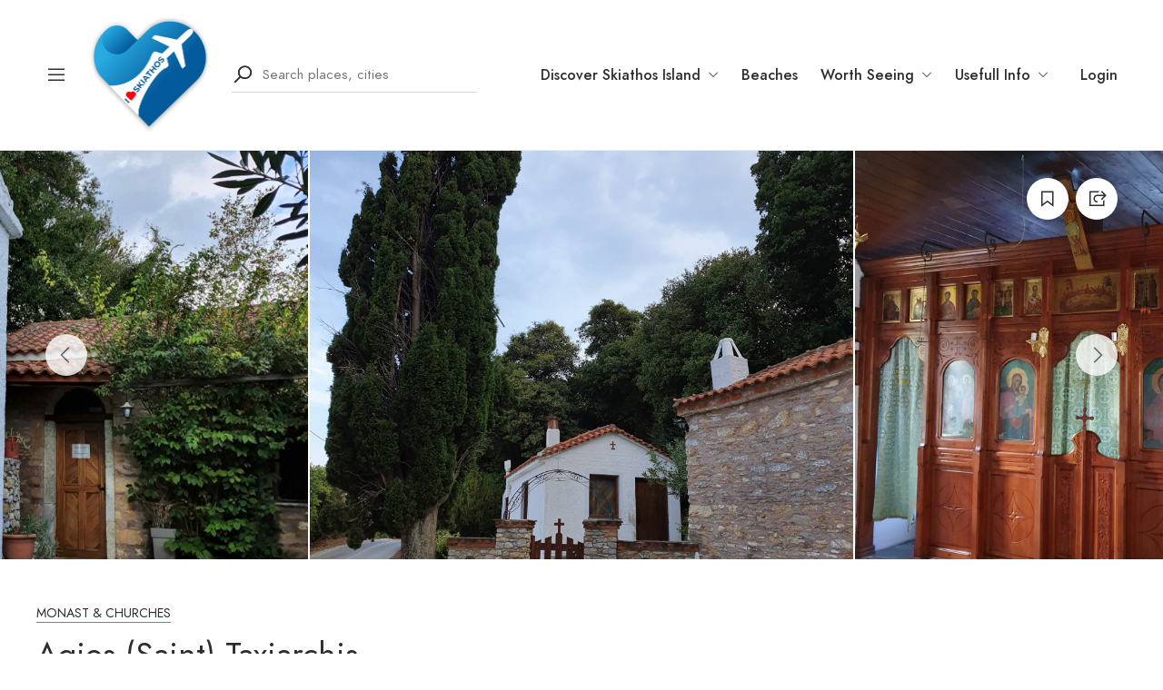

--- FILE ---
content_type: text/html; charset=UTF-8
request_url: https://iloveskiathos.gr/place/agios-saint-taxiarchis/
body_size: 31014
content:
<!DOCTYPE html>
<html lang="en-US">
<head>
	<meta charset="UTF-8">
	<meta name="viewport" content="width=device-width, initial-scale=1">
	<link rel="profile" href="http://gmpg.org/xfn/11">

	
	<title>Agios (Saint) Taxiarchis &#8211; Iloveskiathos</title>
<meta name='robots' content='max-image-preview:large' />
	<style>img:is([sizes="auto" i], [sizes^="auto," i]) { contain-intrinsic-size: 3000px 1500px }</style>
	<link rel='dns-prefetch' href='//apis.google.com' />
<link rel='dns-prefetch' href='//connect.facebook.net' />
<link href='https://fonts.gstatic.com' crossorigin rel='preconnect' />
<link rel="alternate" type="application/rss+xml" title="Iloveskiathos &raquo; Feed" href="https://iloveskiathos.gr/feed/" />
<link rel="alternate" type="application/rss+xml" title="Iloveskiathos &raquo; Comments Feed" href="https://iloveskiathos.gr/comments/feed/" />
<link rel="alternate" type="application/rss+xml" title="Iloveskiathos &raquo; Agios (Saint) Taxiarchis Comments Feed" href="https://iloveskiathos.gr/place/agios-saint-taxiarchis/feed/" />
<link rel='stylesheet' id='wp-block-library-css' href='https://iloveskiathos.gr/wp-includes/css/dist/block-library/style.min.css?ver=6.7.1' type='text/css' media='all' />
<style id='classic-theme-styles-inline-css' type='text/css'>
/*! This file is auto-generated */
.wp-block-button__link{color:#fff;background-color:#32373c;border-radius:9999px;box-shadow:none;text-decoration:none;padding:calc(.667em + 2px) calc(1.333em + 2px);font-size:1.125em}.wp-block-file__button{background:#32373c;color:#fff;text-decoration:none}
</style>
<style id='global-styles-inline-css' type='text/css'>
:root{--wp--preset--aspect-ratio--square: 1;--wp--preset--aspect-ratio--4-3: 4/3;--wp--preset--aspect-ratio--3-4: 3/4;--wp--preset--aspect-ratio--3-2: 3/2;--wp--preset--aspect-ratio--2-3: 2/3;--wp--preset--aspect-ratio--16-9: 16/9;--wp--preset--aspect-ratio--9-16: 9/16;--wp--preset--color--black: #000000;--wp--preset--color--cyan-bluish-gray: #abb8c3;--wp--preset--color--white: #ffffff;--wp--preset--color--pale-pink: #f78da7;--wp--preset--color--vivid-red: #cf2e2e;--wp--preset--color--luminous-vivid-orange: #ff6900;--wp--preset--color--luminous-vivid-amber: #fcb900;--wp--preset--color--light-green-cyan: #7bdcb5;--wp--preset--color--vivid-green-cyan: #00d084;--wp--preset--color--pale-cyan-blue: #8ed1fc;--wp--preset--color--vivid-cyan-blue: #0693e3;--wp--preset--color--vivid-purple: #9b51e0;--wp--preset--gradient--vivid-cyan-blue-to-vivid-purple: linear-gradient(135deg,rgba(6,147,227,1) 0%,rgb(155,81,224) 100%);--wp--preset--gradient--light-green-cyan-to-vivid-green-cyan: linear-gradient(135deg,rgb(122,220,180) 0%,rgb(0,208,130) 100%);--wp--preset--gradient--luminous-vivid-amber-to-luminous-vivid-orange: linear-gradient(135deg,rgba(252,185,0,1) 0%,rgba(255,105,0,1) 100%);--wp--preset--gradient--luminous-vivid-orange-to-vivid-red: linear-gradient(135deg,rgba(255,105,0,1) 0%,rgb(207,46,46) 100%);--wp--preset--gradient--very-light-gray-to-cyan-bluish-gray: linear-gradient(135deg,rgb(238,238,238) 0%,rgb(169,184,195) 100%);--wp--preset--gradient--cool-to-warm-spectrum: linear-gradient(135deg,rgb(74,234,220) 0%,rgb(151,120,209) 20%,rgb(207,42,186) 40%,rgb(238,44,130) 60%,rgb(251,105,98) 80%,rgb(254,248,76) 100%);--wp--preset--gradient--blush-light-purple: linear-gradient(135deg,rgb(255,206,236) 0%,rgb(152,150,240) 100%);--wp--preset--gradient--blush-bordeaux: linear-gradient(135deg,rgb(254,205,165) 0%,rgb(254,45,45) 50%,rgb(107,0,62) 100%);--wp--preset--gradient--luminous-dusk: linear-gradient(135deg,rgb(255,203,112) 0%,rgb(199,81,192) 50%,rgb(65,88,208) 100%);--wp--preset--gradient--pale-ocean: linear-gradient(135deg,rgb(255,245,203) 0%,rgb(182,227,212) 50%,rgb(51,167,181) 100%);--wp--preset--gradient--electric-grass: linear-gradient(135deg,rgb(202,248,128) 0%,rgb(113,206,126) 100%);--wp--preset--gradient--midnight: linear-gradient(135deg,rgb(2,3,129) 0%,rgb(40,116,252) 100%);--wp--preset--font-size--small: 13px;--wp--preset--font-size--medium: 20px;--wp--preset--font-size--large: 36px;--wp--preset--font-size--x-large: 42px;--wp--preset--font-family--inter: "Inter", sans-serif;--wp--preset--font-family--cardo: Cardo;--wp--preset--spacing--20: 0.44rem;--wp--preset--spacing--30: 0.67rem;--wp--preset--spacing--40: 1rem;--wp--preset--spacing--50: 1.5rem;--wp--preset--spacing--60: 2.25rem;--wp--preset--spacing--70: 3.38rem;--wp--preset--spacing--80: 5.06rem;--wp--preset--shadow--natural: 6px 6px 9px rgba(0, 0, 0, 0.2);--wp--preset--shadow--deep: 12px 12px 50px rgba(0, 0, 0, 0.4);--wp--preset--shadow--sharp: 6px 6px 0px rgba(0, 0, 0, 0.2);--wp--preset--shadow--outlined: 6px 6px 0px -3px rgba(255, 255, 255, 1), 6px 6px rgba(0, 0, 0, 1);--wp--preset--shadow--crisp: 6px 6px 0px rgba(0, 0, 0, 1);}:where(.is-layout-flex){gap: 0.5em;}:where(.is-layout-grid){gap: 0.5em;}body .is-layout-flex{display: flex;}.is-layout-flex{flex-wrap: wrap;align-items: center;}.is-layout-flex > :is(*, div){margin: 0;}body .is-layout-grid{display: grid;}.is-layout-grid > :is(*, div){margin: 0;}:where(.wp-block-columns.is-layout-flex){gap: 2em;}:where(.wp-block-columns.is-layout-grid){gap: 2em;}:where(.wp-block-post-template.is-layout-flex){gap: 1.25em;}:where(.wp-block-post-template.is-layout-grid){gap: 1.25em;}.has-black-color{color: var(--wp--preset--color--black) !important;}.has-cyan-bluish-gray-color{color: var(--wp--preset--color--cyan-bluish-gray) !important;}.has-white-color{color: var(--wp--preset--color--white) !important;}.has-pale-pink-color{color: var(--wp--preset--color--pale-pink) !important;}.has-vivid-red-color{color: var(--wp--preset--color--vivid-red) !important;}.has-luminous-vivid-orange-color{color: var(--wp--preset--color--luminous-vivid-orange) !important;}.has-luminous-vivid-amber-color{color: var(--wp--preset--color--luminous-vivid-amber) !important;}.has-light-green-cyan-color{color: var(--wp--preset--color--light-green-cyan) !important;}.has-vivid-green-cyan-color{color: var(--wp--preset--color--vivid-green-cyan) !important;}.has-pale-cyan-blue-color{color: var(--wp--preset--color--pale-cyan-blue) !important;}.has-vivid-cyan-blue-color{color: var(--wp--preset--color--vivid-cyan-blue) !important;}.has-vivid-purple-color{color: var(--wp--preset--color--vivid-purple) !important;}.has-black-background-color{background-color: var(--wp--preset--color--black) !important;}.has-cyan-bluish-gray-background-color{background-color: var(--wp--preset--color--cyan-bluish-gray) !important;}.has-white-background-color{background-color: var(--wp--preset--color--white) !important;}.has-pale-pink-background-color{background-color: var(--wp--preset--color--pale-pink) !important;}.has-vivid-red-background-color{background-color: var(--wp--preset--color--vivid-red) !important;}.has-luminous-vivid-orange-background-color{background-color: var(--wp--preset--color--luminous-vivid-orange) !important;}.has-luminous-vivid-amber-background-color{background-color: var(--wp--preset--color--luminous-vivid-amber) !important;}.has-light-green-cyan-background-color{background-color: var(--wp--preset--color--light-green-cyan) !important;}.has-vivid-green-cyan-background-color{background-color: var(--wp--preset--color--vivid-green-cyan) !important;}.has-pale-cyan-blue-background-color{background-color: var(--wp--preset--color--pale-cyan-blue) !important;}.has-vivid-cyan-blue-background-color{background-color: var(--wp--preset--color--vivid-cyan-blue) !important;}.has-vivid-purple-background-color{background-color: var(--wp--preset--color--vivid-purple) !important;}.has-black-border-color{border-color: var(--wp--preset--color--black) !important;}.has-cyan-bluish-gray-border-color{border-color: var(--wp--preset--color--cyan-bluish-gray) !important;}.has-white-border-color{border-color: var(--wp--preset--color--white) !important;}.has-pale-pink-border-color{border-color: var(--wp--preset--color--pale-pink) !important;}.has-vivid-red-border-color{border-color: var(--wp--preset--color--vivid-red) !important;}.has-luminous-vivid-orange-border-color{border-color: var(--wp--preset--color--luminous-vivid-orange) !important;}.has-luminous-vivid-amber-border-color{border-color: var(--wp--preset--color--luminous-vivid-amber) !important;}.has-light-green-cyan-border-color{border-color: var(--wp--preset--color--light-green-cyan) !important;}.has-vivid-green-cyan-border-color{border-color: var(--wp--preset--color--vivid-green-cyan) !important;}.has-pale-cyan-blue-border-color{border-color: var(--wp--preset--color--pale-cyan-blue) !important;}.has-vivid-cyan-blue-border-color{border-color: var(--wp--preset--color--vivid-cyan-blue) !important;}.has-vivid-purple-border-color{border-color: var(--wp--preset--color--vivid-purple) !important;}.has-vivid-cyan-blue-to-vivid-purple-gradient-background{background: var(--wp--preset--gradient--vivid-cyan-blue-to-vivid-purple) !important;}.has-light-green-cyan-to-vivid-green-cyan-gradient-background{background: var(--wp--preset--gradient--light-green-cyan-to-vivid-green-cyan) !important;}.has-luminous-vivid-amber-to-luminous-vivid-orange-gradient-background{background: var(--wp--preset--gradient--luminous-vivid-amber-to-luminous-vivid-orange) !important;}.has-luminous-vivid-orange-to-vivid-red-gradient-background{background: var(--wp--preset--gradient--luminous-vivid-orange-to-vivid-red) !important;}.has-very-light-gray-to-cyan-bluish-gray-gradient-background{background: var(--wp--preset--gradient--very-light-gray-to-cyan-bluish-gray) !important;}.has-cool-to-warm-spectrum-gradient-background{background: var(--wp--preset--gradient--cool-to-warm-spectrum) !important;}.has-blush-light-purple-gradient-background{background: var(--wp--preset--gradient--blush-light-purple) !important;}.has-blush-bordeaux-gradient-background{background: var(--wp--preset--gradient--blush-bordeaux) !important;}.has-luminous-dusk-gradient-background{background: var(--wp--preset--gradient--luminous-dusk) !important;}.has-pale-ocean-gradient-background{background: var(--wp--preset--gradient--pale-ocean) !important;}.has-electric-grass-gradient-background{background: var(--wp--preset--gradient--electric-grass) !important;}.has-midnight-gradient-background{background: var(--wp--preset--gradient--midnight) !important;}.has-small-font-size{font-size: var(--wp--preset--font-size--small) !important;}.has-medium-font-size{font-size: var(--wp--preset--font-size--medium) !important;}.has-large-font-size{font-size: var(--wp--preset--font-size--large) !important;}.has-x-large-font-size{font-size: var(--wp--preset--font-size--x-large) !important;}
:where(.wp-block-post-template.is-layout-flex){gap: 1.25em;}:where(.wp-block-post-template.is-layout-grid){gap: 1.25em;}
:where(.wp-block-columns.is-layout-flex){gap: 2em;}:where(.wp-block-columns.is-layout-grid){gap: 2em;}
:root :where(.wp-block-pullquote){font-size: 1.5em;line-height: 1.6;}
</style>
<link rel='stylesheet' id='contact-form-7-css' href='https://iloveskiathos.gr/wp-content/plugins/contact-form-7/includes/css/styles.css?ver=6.0.1' type='text/css' media='all' />
<link rel='stylesheet' id='pmpro_frontend_base-css' href='https://iloveskiathos.gr/wp-content/plugins/paid-memberships-pro/css/frontend/base.css?ver=3.3.2' type='text/css' media='all' />
<link rel='stylesheet' id='pmpro_frontend_variation_1-css' href='https://iloveskiathos.gr/wp-content/plugins/paid-memberships-pro/css/frontend/variation_1.css?ver=3.3.2' type='text/css' media='all' />
<link rel='stylesheet' id='woocommerce-layout-css' href='https://iloveskiathos.gr/wp-content/plugins/woocommerce/assets/css/woocommerce-layout.css?ver=9.4.3' type='text/css' media='all' />
<link rel='stylesheet' id='woocommerce-smallscreen-css' href='https://iloveskiathos.gr/wp-content/plugins/woocommerce/assets/css/woocommerce-smallscreen.css?ver=9.4.3' type='text/css' media='only screen and (max-width: 768px)' />
<link rel='stylesheet' id='woocommerce-general-css' href='https://iloveskiathos.gr/wp-content/plugins/woocommerce/assets/css/woocommerce.css?ver=9.4.3' type='text/css' media='all' />
<style id='woocommerce-inline-inline-css' type='text/css'>
.woocommerce form .form-row .required { visibility: visible; }
</style>
<link rel='stylesheet' id='czn-yelp-style-css' href='https://iloveskiathos.gr/wp-content/plugins/golo-framework/includes/yelp-review/assets/css/style.css?ver=6.7.1' type='text/css' media='all' />
<link rel='stylesheet' id='font-awesome-pro-css' href='https://iloveskiathos.gr/wp-content/plugins/golo-framework/assets/libs/font-awesome/css/fontawesome.min.css?ver=6.7.1' type='text/css' media='all' />
<link rel='stylesheet' id='hint-css' href='https://iloveskiathos.gr/wp-content/plugins/golo-framework/assets/libs/hint/hint.min.css?ver=2.6.0' type='text/css' media='all' />
<link rel='stylesheet' id='line-awesome-css' href='https://iloveskiathos.gr/wp-content/plugins/golo-framework/assets/libs/line-awesome/css/line-awesome.min.css?ver=1.1.0' type='text/css' media='all' />
<link rel='stylesheet' id='select2-css' href='https://iloveskiathos.gr/wp-content/plugins/woocommerce/assets/css/select2.css?ver=9.4.3' type='text/css' media='all' />
<link rel='stylesheet' id='slick-css' href='https://iloveskiathos.gr/wp-content/plugins/golo-framework/assets/libs/slick/slick.css?ver=1.0.0' type='text/css' media='all' />
<link rel='stylesheet' id='lightgallery-css' href='https://iloveskiathos.gr/wp-content/plugins/golo-framework/assets/libs/lightgallery/css/lightgallery.min.css?ver=6.7.1' type='text/css' media='all' />
<link rel='stylesheet' id='slick-theme-css' href='https://iloveskiathos.gr/wp-content/plugins/golo-framework/assets/libs/slick/slick-theme.css?ver=1.0.0' type='text/css' media='all' />
<link rel='stylesheet' id='nice-select-css' href='https://iloveskiathos.gr/wp-content/plugins/golo-framework/assets/libs/jquery-nice-select/css/nice-select.css?ver=1.0.0' type='text/css' media='all' />
<link rel='stylesheet' id='lity-css' href='https://iloveskiathos.gr/wp-content/plugins/golo-framework/assets/libs/lity/css/lity.min.css?ver=1.0.0' type='text/css' media='all' />
<link rel='stylesheet' id='datetimepicker-css' href='https://iloveskiathos.gr/wp-content/plugins/golo-framework/assets/libs/datetimepicker/jquery.datetimepicker.min.css?ver=1.0.0' type='text/css' media='all' />
<link rel='stylesheet' id='golo-frontend-css' href='https://iloveskiathos.gr/wp-content/plugins/golo-framework/assets/css/_frontend.css?ver=1.0.0' type='text/css' media='all' />
<link rel='stylesheet' id='golo-general-css' href='https://iloveskiathos.gr/wp-content/plugins/golo-framework/assets/css/_general.css?ver=1.0.0' type='text/css' media='all' />
<link rel='stylesheet' id='golo-grid-css' href='https://iloveskiathos.gr/wp-content/plugins/golo-framework/assets/css/_grid.css?ver=1.0.0' type='text/css' media='all' />
<link rel='stylesheet' id='golo_child-style-css' href='https://iloveskiathos.gr/wp-content/themes/golo-child/style.css?ver=6.7.1' type='text/css' media='all' />
<link rel='stylesheet' id='font-awesome-all-css' href='https://iloveskiathos.gr/wp-content/themes/golo/assets/fonts/font-awesome/css/fontawesome-all.min.css?ver=5.10.0' type='text/css' media='all' />
<link rel='stylesheet' id='swiper-css' href='https://iloveskiathos.gr/wp-content/plugins/elementor/assets/lib/swiper/v8/css/swiper.min.css?ver=8.4.5' type='text/css' media='all' />
<link rel='stylesheet' id='golo_font-css' href='https://iloveskiathos.gr/wp-content/themes/golo/assets/fonts/font.css?ver=6.7.1' type='text/css' media='all' />
<link rel='stylesheet' id='golo_minify-style-css' href='https://iloveskiathos.gr/wp-content/themes/golo/style.min.css?ver=6.7.1' type='text/css' media='all' />
<link rel='stylesheet' id='golo_main-style-css' href='https://iloveskiathos.gr/wp-content/themes/golo-child/style.css?v=1769573992&#038;ver=6.7.1' type='text/css' media='all' />
<style id='golo_main-style-inline-css' type='text/css'>
	    .block-heading .entry-title,.woocommerce .products .product .entry-detail .product-title .entry-title a,.woocommerce #reviews #review_form_wrapper .comment-reply-title,.woocommerce #reviews #comments .woocommerce-Reviews-title,#comments .comments-title,#comments .comment-author .entry-detail .author-name a,.products.related > h2, .products.upsells > h2,.woocommerce div.product .woocommerce-tabs ul.tabs li a,.woocommerce div.product .product_title,#respond .comment-reply-title,.single .post .inner-post-wrap .post-author .head-author .entry-title a,.mobile-menu .menu li a,.single .post .inner-post-wrap .post-title .entry-title,.archive-post .post .post-title a,.dropdown-select,header.site-header, .single-post .post-content dt,#comments dt,.single-post .post-content strong,#comments strong,.mobile-menu,.single-place .place-reviews .reviews-list .reply a,.archive .information .entry-detail strong,.archive .nav-categories .entry-categories ul li a,.single .post .inner-post-wrap .post-author .head-author .entry-title a,.woocommerce div.product .woocommerce-tabs ul.tabs li a,.woocommerce div.product form.cart .variations label,.woocommerce div.product p.price,.woocommerce div.product span.price,.woocommerce div.product div.summary p.price,.woocommerce div.product form.cart.grouped_form .woocommerce-grouped-product-list-item__price,.product-quantity input,.woocommerce #reviews #review_form_wrapper .comment-reply-title,.woocommerce #reviews #review_form_wrapper .comment-form-rating label {
	        color: #2d2d2d;
	    }
	    	    body,.woocommerce nav.woocommerce-pagination ul li .page-numbers,.posts-pagination ul li .page-numbers,.archive .block-heading.category-heading .entry-result,.golo-menu-filter ul.filter-control a,.woocommerce div.product .woocommerce-product-rating a,.woocommerce div.product div.summary .product_meta > span span,.woocommerce div.product div.summary .product_meta > span a {
	        color: #5d5d5d;
	    }
	    	    .single-place .entry-heading > a,.block-heading .entry-count,.custom-checkbox:checked:before,#commentform #wp-comment-cookies-consent:checked:before,header.site-header .right-header .minicart a.toggle span.cart-count,.block-heading .entry-count,.woocommerce div.product .woocommerce-tabs ul.tabs li.active a, .single-place .site-layout .place-amenities .hidden-amenities > a {
			color: #2f95e4;
		}
		.golo-menu-filter ul.filter-control a:before,.golo-menu-filter ul.filter-control li.active a:before,.woocommerce nav.woocommerce-pagination ul li .page-numbers.current, .posts-pagination ul li .page-numbers.current,.woocommerce span.onsale {
			background: #2f95e4;
		}
		.place-item .btn-add-to-wishlist.added svg path {
			fill: #2f95e4;
    		stroke: #2f95e4;
		}
		.place-item .btn-add-to-wishlist .golo-dual-ring:after {
			border-color: #2f95e4 transparent #2f95e4 transparent;
		}
	    	    .popup-booking .list-group li.place-name a strong,.golo-table td.place-control a:hover,.account .user-control li.active a,.golo-marker .place-rating,.place-item.layout-02 .entry-head .place-city a:hover,.place-item.layout-03 .entry-head .place-city a:hover,.golo-nav-filter.active .golo-clear-filter,.place-item .btn-add-to-wishlist.added i,.agent-manager .agent-nav ul li.active a,.woocommerce-error:before,.woocommerce .checkout.woocommerce-checkout #order_review table tfoot tr.order-total td .amount,.woocommerce-info a.showcoupon,.woocommerce .woocommerce-message a.button, .woocommerce .woocommerce-info a.button, .woocommerce .woocommerce-error a.button,.woocommerce nav.woocommerce-pagination ul li .page-numbers:hover, .posts-pagination ul li .page-numbers:hover, .woocommerce nav.woocommerce-pagination ul li .page-numbers:focus, .posts-pagination ul li .page-numbers:focus,.archive-post .post .post-meta .post-author a:hover,.minicart .top-mb-menu .your-cart a .cart-count,.widget_categories li,.single-place .place-thumbnails.type-1 .single-place-thumbs .place-meta > div .rating-count,.author-rating .star.checked i,.single-place .site-layout.type-1 .place-map > a .redirect,.single-place .place-content a,.single-place .site-layout.type-1 .place-amenities .hidden-amenities > a,.single-place .single-place-thumbs .entry-nav .btn-add-to-wishlist.added,.dropdown-select ul li.active a,header.site-header .right-header .minicart a.toggle span.cart-count,.place-search .form-control.nice-select .current,.archive .nav-categories .entry-categories ul li.active a,.place-item .place-preview .place-rating,.single-place .place-reviews .entry-heading .rating-count,.woocommerce #reviews #review_form_wrapper .comment-form-rating .stars a,.woocommerce #reviews #comments ol.commentlist .star-rating > span,.product-quantity .btn-quantity:hover i,a:hover,.slick-arrow:hover,.widget_calendar tbody tr > td:hover,.widget ul > li a:hover,.city-item .entry-detail a:hover,input:checked ~ label:before,.woocommerce-info:before, label:hover:before, label:hover ~ label:before,.golo-filter-toggle:hover,.single-place .place-reviews .reviews-list .entry-nav a:hover, .golo-clear-filter:hover, .golo-filter-toggle.active, .golo-clear-filter.active,.place-search .btn-close:hover,.archive .nav-categories .entry-categories ul li a:hover,.archive .nav-categories .entry-categories ul li a:hover,.single-place .entry-categories a:hover,.place-item .place-title a:hover,.woocommerce div.product div.summary .product_meta > span a:hover,.product-quantity .btn-quantity:hover svg path,a.customize-unpreviewable:hover,.account a:hover,.mobile-menu .menu li a:hover,.archive-post .post .post-title a:hover,.single .post .inner-post-wrap .post-author .head-author .entry-title a:hover,.single .post .inner-post-wrap .post-meta .post-author a:hover,.single .post .inner-post-wrap .post-categories a:hover,.archive-post .post .post-categories li a:hover,.woocommerce .products .product .entry-detail .product-title .entry-title a:hover, div.elementor-slick-slider ul.slick-dots li.slick-active button:before,.golo-swiper .swiper-pagination-bullet:hover, .golo-swiper .swiper-pagination-bullet.swiper-pagination-bullet-active,.single-place .site-layout .place-meta > div .rating-count,.place-menu .toggle-desc a,.place-reviews .login-for-review a,.archive-layout.layout-column .entry-center a.active, .archive-layout.layout-top-filter .entry-center a.active, .archive-layout.layout-top-filter .nav-bar .archive-filter .golo-menu-filter .col .entry-filter.active > h4, .archive-layout.layout-top-filter .nav-bar .archive-filter .golo-menu-filter .col .entry-filter.open > h4, .archive.author .contact-info i, .archive.author .author-reviews .reviews-list .entry-bottom a, .popup-account .accept-account a, .popup-account .forgot-password a, .golo-reset-password-wrap .back-to-login {
			color: #2f95e4;
		}
		.filter-place-search .btn-close,.archive-layout.layout-column .top-area .entry-right .btn-maps-filter a,.golo-page-title.layout-column.layout-01 .entry-detail,.golo-ldef-spinner span:after,.golo-ldef-grid span,.golo-ldef-ellipsis span,.golo-ldef-default span,.golo-ldef-roller span:after,.golo-ldef-heart span:after,.golo-ldef-heart span:before,.golo-ldef-heart span,.golo-ldef-facebook span,.golo-ldef-circle > span,.woocommerce .wc-proceed-to-checkout a.checkout-button:hover,.woocommerce .wc-proceed-to-checkout a.checkout-button,.golo-pagination .page-numbers.current,.gl-button, .wpcf7-submit,.woocommerce .checkout.woocommerce-checkout #order_review #payment .place-order .button:hover,.minicart .woocommerce-mini-cart__buttons a.elementor-button--checkout, .minicart .elementor-menu-cart__footer-buttons a.elementor-button--checkout,.widget_calendar caption,.widget_calendar tbody tr > td#today,.newsletter-area .submit-control,.woocommerce #respond input#submit, .woocommerce a.button, .woocommerce button.button, .woocommerce input.button,.single-place .place-booking a.gl-button,.woocommerce nav.woocommerce-pagination ul li .page-numbers.current, .posts-pagination ul li .page-numbers.current, .woocommerce span.onsale,.woocommerce #respond input#submit, .woocommerce button.button, .woocommerce input.button,.woocommerce div.product form.cart .button,.btn-golo,.golo-button a,.woocommerce .products .product .entry-detail .button.add_to_cart_button, .woocommerce .products .product .entry-detail .button.product_type_external, .woocommerce .products .product .entry-detail .button.product_type_grouped, .woocommerce .products .product .entry-detail .button.product_type_variation,.archive .nav-categories .entry-categories ul li a:after,.archive .nav-categories .entry-categories ul li a:hover:after,.archive .nav-categories .entry-categories ul li.active a:after,.woocommerce nav.woocommerce-pagination ul li .page-numbers.current:hover, .posts-pagination ul li .page-numbers.current:hover,.archive-post .post .btn-readmore a:after, .block-search.layout-02 .location-field .icon-search, .block-search.layout-03 .location-field .icon-search, .block-search.layout-02 .type-field .icon-search, .block-search.layout-03 .type-field .icon-search, .golo-pagination .pagination.loadmore .page-numbers,.inner-content.has-map .btn-control .slider, .nav-bar.has-map .btn-control .slider,.golo-page-title.layout-01 .entry-detail,.custom-form-search button.search-submit, .block-search.layout-02 .input-field .icon-search, .block-search.layout-03 .input-field .icon-search, .block-search.layout-04 .input-field .icon-search {
			background: #2f95e4;
		}
	    .btn-control input:checked + .slider,.filter-place-search .btn-close,.archive-layout.layout-column .top-area .entry-right .btn-maps-filter a,.golo-place-multi-step .golo-steps .listing-menu li.active a,.golo-place-multi-step .golo-steps .listing-menu li a:hover,.golo-ldef-ripple span,.woocommerce button.button:hover,.woocommerce .wc-proceed-to-checkout a.checkout-button:hover,.woocommerce .inner-action-form .coupon input,.gl-button, .wpcf7-submit,.place-manager-form .form-group .form-control, .place-manager-form .form-group .chosen-choices:focus, .golo-my-profile .form-group input.form-control:focus,.minicart .woocommerce-mini-cart__buttons a.elementor-button--checkout, .minicart .elementor-menu-cart__footer-buttons a.elementor-button--checkout,.block-search.search-input .input-search:focus,.block-search.search-input .input-search:focus,.woocommerce #respond input#submit, .woocommerce a.button, .woocommerce button.button, .woocommerce input.button,.woocommerce-info,.post-categories li a, .single-place .entry-categories a, .single-place .entry-categories span,.single-place .place-booking a.gl-button,.woocommerce #respond input#submit, .woocommerce button.button, .woocommerce input.button,.woocommerce div.product form.cart .button,.btn-golo,.archive-post .post .post-categories li,.golo-button a,.single .post .inner-post-wrap .post-categories a,.woocommerce .products .product .entry-detail .button.add_to_cart_button,.woocommerce .products .product .entry-detail .button.product_type_external, .woocommerce .products .product .entry-detail .button.product_type_grouped, .woocommerce .products .product .entry-detail .button.product_type_variation, .golo-pagination .pagination.loadmore .page-numbers, .archive-layout.layout-top-filter .nav-bar .archive-filter .golo-menu-filter .col .entry-filter.active > h4, .archive-layout.layout-top-filter .nav-bar .archive-filter .golo-menu-filter .col .entry-filter.open > h4, .archive.author .author-info .info-area .btn-send-message > a:hover {
			border-color: #2f95e4;
		}
		.gl-button:hover, .wpcf7-submit:hover,.minicart .woocommerce-mini-cart__buttons a.elementor-button--checkout:hover, .minicart .elementor-menu-cart__footer-buttons a.elementor-button--checkout:hover,.single-place .place-booking a.gl-button:hover,.woocommerce #respond input#submit:hover,.woocommerce button.button:hover, .woocommerce input.button:hover,.woocommerce div.product form.cart .button:hover,.btn-golo:hover,.golo-button a:hover,.woocommerce .products .product .entry-detail .button.add_to_cart_button:hover, .woocommerce .products .product .entry-detail .button.product_type_external:hover, .woocommerce .products .product .entry-detail .button.product_type_grouped:hover, .woocommerce .products .product .entry-detail .button.product_type_variation:hover,.archive.author .author-info .info-area .btn-send-message > a:hover {
			background: transparent;
			color: #2f95e4;
		}
		.golo-dual-ring:after,.golo-ldef-hourglass:after,.golo-ldef-dual-ring:after {
			border-color: #2f95e4 transparent #2f95e4 transparent;
		}
		.golo-ldef-ring span {
			border-color: #2f95e4 transparent transparent transparent;
		}
		.golo-page-title.layout-column.block-left .entry-detail .after-image svg use, .golo-page-title.layout-01 .entry-detail .after-image svg use {
			fill: #2f95e4;
		}
		.accent-color {
			color: #2f95e4!important;
		}
		.xdsoft_datetimepicker .xdsoft_calendar td.xdsoft_default, .xdsoft_datetimepicker .xdsoft_calendar td.xdsoft_current {
			background: #2f95e4;
			box-shadow: #2f95e4 0 1px 3px 0 inset;
		}
		.xdsoft_datetimepicker .xdsoft_calendar td:hover {
			background: #2f95e4!important;
		}
		.xdsoft_datetimepicker .xdsoft_timepicker .xdsoft_time_box > div > div.xdsoft_current,.xdsoft_datetimepicker .xdsoft_timepicker .xdsoft_time_box > div > div:hover {
			color: #2f95e4!important;
		}
	    	    body {
	    		        background-color: #ffffff;
	    		    		    		        background-size: auto;
	    		    		        background-repeat: no-repeat;
	    		    		        background-position: left top;
	    		    		        background-attachment: scroll;
	    		    }
    	    #page.fullwidth {
	        max-width: 1920px;
	    }
	    	    .content-page .site-layout.has-sidebar aside#secondary {
	        flex: 0 0 370px;
	        max-width: 370px;
	    }
	    .content-page .site-layout.has-sidebar #primary {
	        flex: 1;
	        max-width: calc(100% - 370px);
	    }
	    	    .uxper-sticky.on {
	        background-color: #000000!important;
	    }
	    	    header.site-header .block-search.search-input {
	        max-width: 1000px;
	    }
	    header.site-header .block-search.search-form.layout-02 form,
	    header.site-header .block-search.search-form.layout-03 form{
	        width: 1000px;
	    }
	    	    header.site-header .site-logo img {
	        max-width: 131px;
	    }
	    	    .content-blog .site-layout.has-sidebar aside#secondary {
	        flex: 0 0 370px;
	        max-width: 370px;
	    }
	    .content-blog .site-layout.has-sidebar #primary {
	        flex: 1;
	        max-width: calc(100% - 370px);
	    }
	    	    .site-layout.has-sidebar aside#secondary {
	        flex: 0 0 320px;
	        max-width: 320px;
	    }
	    .site-layout.has-sidebar #primary {
	        flex: 1;
	        max-width: calc(100% - 320px);
	    }
	    	.page-title-blog {
		background-image: url(https://iloveskiathos.gr/wp-content/themes/golo/assets/images/banner-blog.png);
		background-color: #23d3d3;
		background-size: auto;
		background-repeat: no-repeat;
		background-position: right top;
		background-attachment: scroll	}
    .page-title-blog,.page-title-blog .entry-detail .entry-title {
        font-style: normal;
        color: #ffffff;
    }
    .page-title-blog .entry-title {
		font-size: 40px;
        letter-spacing: normal;
	}

	.page-title-shop {
		background-image: url(https://iloveskiathos.gr/wp-content/themes/golo/assets/images/banner-shop.png);
		background-color: #23d3d3;
		background-size: auto;
		background-repeat: no-repeat;
		background-position: right top;
		background-attachment: scroll	}
    .page-title-shop,.page-title-shop .entry-detail .entry-title {
        font-style: normal;
        color: #ffffff;
    }
    .page-title-shop .entry-title {
		font-size: 40px;
        letter-spacing: normal;
	}
	.page-title-orther,
	.page-title-other {
		background-image: url(https://iloveskiathos.gr/wp-content/themes/golo/assets/images/banner-other.png);
		background-color: #409edd;
		background-size: auto;
		background-repeat: no-repeat;
		background-position: right top;
		background-attachment: scroll	}
	.page-title-orther,
    .page-title-other,
    .page-title-orther .entry-detail .entry-title,
    .page-title-other .entry-detail .entry-title {
        color: #ffffff;
    }
    .page-title-orther .entry-title,
    .page-title-other .entry-title {
		font-size: 40px;
        letter-spacing: normal;
	}
    
</style>
<link rel='stylesheet' id='elementor-icons-css' href='https://iloveskiathos.gr/wp-content/plugins/elementor/assets/lib/eicons/css/elementor-icons.min.css?ver=5.34.0' type='text/css' media='all' />
<link rel='stylesheet' id='elementor-frontend-css' href='https://iloveskiathos.gr/wp-content/plugins/elementor/assets/css/frontend.min.css?ver=3.25.11' type='text/css' media='all' />
<link rel='stylesheet' id='e-swiper-css' href='https://iloveskiathos.gr/wp-content/plugins/elementor/assets/css/conditionals/e-swiper.min.css?ver=3.25.11' type='text/css' media='all' />
<link rel='stylesheet' id='elementor-post-4933-css' href='https://iloveskiathos.gr/wp-content/uploads/elementor/css/post-4933.css?ver=1733913234' type='text/css' media='all' />
<link rel='stylesheet' id='elementor-pro-css' href='https://iloveskiathos.gr/wp-content/plugins/elementor-pro/assets/css/frontend.min.css?ver=3.12.2' type='text/css' media='all' />
<link rel='stylesheet' id='widget-style-css' href='https://iloveskiathos.gr/wp-content/plugins/golo-framework/modules/elementor/assets/css/widget.css?ver=1.6.9' type='text/css' media='all' />
<link rel='stylesheet' id='countdown-timer-style-css' href='https://iloveskiathos.gr/wp-content/plugins/golo-framework/modules/elementor/assets/css/countdown-timer-widget.css?ver=6.7.1' type='text/css' media='all' />
<link rel='stylesheet' id='elementor-post-4537-css' href='https://iloveskiathos.gr/wp-content/uploads/elementor/css/post-4537.css?ver=1733913321' type='text/css' media='all' />
<script type="text/javascript" src="https://iloveskiathos.gr/wp-includes/js/jquery/jquery.min.js?ver=3.7.1" id="jquery-core-js"></script>
<script type="text/javascript" src="https://iloveskiathos.gr/wp-includes/js/jquery/jquery-migrate.min.js?ver=3.4.1" id="jquery-migrate-js"></script>
<script type="text/javascript" src="https://iloveskiathos.gr/wp-content/plugins/woocommerce/assets/js/jquery-blockui/jquery.blockUI.min.js?ver=2.7.0-wc.9.4.3" id="jquery-blockui-js" defer="defer" data-wp-strategy="defer"></script>
<script type="text/javascript" id="wc-add-to-cart-js-extra">
/* <![CDATA[ */
var wc_add_to_cart_params = {"ajax_url":"\/wp-admin\/admin-ajax.php","wc_ajax_url":"\/?wc-ajax=%%endpoint%%&elementor_page_id=11146","i18n_view_cart":"View cart","cart_url":"https:\/\/iloveskiathos.gr\/cart-2\/","is_cart":"","cart_redirect_after_add":"no"};
/* ]]> */
</script>
<script type="text/javascript" src="https://iloveskiathos.gr/wp-content/plugins/woocommerce/assets/js/frontend/add-to-cart.min.js?ver=9.4.3" id="wc-add-to-cart-js" defer="defer" data-wp-strategy="defer"></script>
<script type="text/javascript" src="https://iloveskiathos.gr/wp-content/plugins/woocommerce/assets/js/js-cookie/js.cookie.min.js?ver=2.1.4-wc.9.4.3" id="js-cookie-js" defer="defer" data-wp-strategy="defer"></script>
<script type="text/javascript" id="woocommerce-js-extra">
/* <![CDATA[ */
var woocommerce_params = {"ajax_url":"\/wp-admin\/admin-ajax.php","wc_ajax_url":"\/?wc-ajax=%%endpoint%%&elementor_page_id=11146"};
/* ]]> */
</script>
<script type="text/javascript" src="https://iloveskiathos.gr/wp-content/plugins/woocommerce/assets/js/frontend/woocommerce.min.js?ver=9.4.3" id="woocommerce-js" defer="defer" data-wp-strategy="defer"></script>
<script type="text/javascript" src="https://iloveskiathos.gr/wp-content/plugins/golo-framework/assets/libs/mojs/js/mo.min.js?ver=0.288.2" id="mojs-js" defer="defer" data-wp-strategy="defer"></script>
<script type="text/javascript" src="https://iloveskiathos.gr/wp-content/plugins/golo-framework/assets/libs/lity/js/lity.min.js?ver=6.7.1" id="lity-js" defer="defer" data-wp-strategy="defer"></script>
<link rel="https://api.w.org/" href="https://iloveskiathos.gr/wp-json/" /><link rel="alternate" title="JSON" type="application/json" href="https://iloveskiathos.gr/wp-json/wp/v2/place/11146" /><link rel="EditURI" type="application/rsd+xml" title="RSD" href="https://iloveskiathos.gr/xmlrpc.php?rsd" />
<meta name="generator" content="WordPress 6.7.1" />
<meta name="generator" content="WooCommerce 9.4.3" />
<link rel="canonical" href="https://iloveskiathos.gr/place/agios-saint-taxiarchis/" />
<link rel='shortlink' href='https://iloveskiathos.gr/?p=11146' />
<link rel="alternate" title="oEmbed (JSON)" type="application/json+oembed" href="https://iloveskiathos.gr/wp-json/oembed/1.0/embed?url=https%3A%2F%2Filoveskiathos.gr%2Fplace%2Fagios-saint-taxiarchis%2F" />
<link rel="alternate" title="oEmbed (XML)" type="text/xml+oembed" href="https://iloveskiathos.gr/wp-json/oembed/1.0/embed?url=https%3A%2F%2Filoveskiathos.gr%2Fplace%2Fagios-saint-taxiarchis%2F&#038;format=xml" />
<style id="pmpro_colors">:root {
	--pmpro--color--base: #ffffff;
	--pmpro--color--contrast: #222222;
	--pmpro--color--accent: #0c3d54;
	--pmpro--color--accent--variation: hsl( 199,75%,28.5% );
	--pmpro--color--border--variation: hsl( 0,0%,91% );
}</style>	<noscript><style>.woocommerce-product-gallery{ opacity: 1 !important; }</style></noscript>
	<meta name="generator" content="Elementor 3.25.11; features: additional_custom_breakpoints, e_optimized_control_loading; settings: css_print_method-external, google_font-enabled, font_display-auto">
			<style>
				.e-con.e-parent:nth-of-type(n+4):not(.e-lazyloaded):not(.e-no-lazyload),
				.e-con.e-parent:nth-of-type(n+4):not(.e-lazyloaded):not(.e-no-lazyload) * {
					background-image: none !important;
				}
				@media screen and (max-height: 1024px) {
					.e-con.e-parent:nth-of-type(n+3):not(.e-lazyloaded):not(.e-no-lazyload),
					.e-con.e-parent:nth-of-type(n+3):not(.e-lazyloaded):not(.e-no-lazyload) * {
						background-image: none !important;
					}
				}
				@media screen and (max-height: 640px) {
					.e-con.e-parent:nth-of-type(n+2):not(.e-lazyloaded):not(.e-no-lazyload),
					.e-con.e-parent:nth-of-type(n+2):not(.e-lazyloaded):not(.e-no-lazyload) * {
						background-image: none !important;
					}
				}
			</style>
			<style class='wp-fonts-local' type='text/css'>
@font-face{font-family:Inter;font-style:normal;font-weight:300 900;font-display:fallback;src:url('https://iloveskiathos.gr/wp-content/plugins/woocommerce/assets/fonts/Inter-VariableFont_slnt,wght.woff2') format('woff2');font-stretch:normal;}
@font-face{font-family:Cardo;font-style:normal;font-weight:400;font-display:fallback;src:url('https://iloveskiathos.gr/wp-content/plugins/woocommerce/assets/fonts/cardo_normal_400.woff2') format('woff2');}
</style>
<link rel="icon" href="https://iloveskiathos.gr/wp-content/uploads/2021/03/i_love_skiathos_logo-1-100x100.png" sizes="32x32" />
<link rel="icon" href="https://iloveskiathos.gr/wp-content/uploads/2021/03/i_love_skiathos_logo-1.png" sizes="192x192" />
<link rel="apple-touch-icon" href="https://iloveskiathos.gr/wp-content/uploads/2021/03/i_love_skiathos_logo-1.png" />
<meta name="msapplication-TileImage" content="https://iloveskiathos.gr/wp-content/uploads/2021/03/i_love_skiathos_logo-1.png" />
		<style type="text/css" id="wp-custom-css">
			.minicart{
	display:none!important;
	
}
.place-preview{
	display:none!important;
}

.place-author.place-area{
	display:none;
}

.place-reviews.place-area{
	display:none;
}

.related-place.related-product{
	display:none;
}

.place-inner .entry-category img{
	display:none;
}


.inner-booking{
	display:none;
}		</style>
		<style id="kirki-inline-styles">body{font-family:Jost;font-size:16px;font-weight:normal;letter-spacing:inherit;}h1,h2,h3,h4,h5,h6,.block-heading .entry-title,.golo-filter-toggle>span{font-family:Jost;font-size:24px;font-weight:500;letter-spacing:inherit;line-height:inherit;}/* cyrillic */
@font-face {
  font-family: 'Jost';
  font-style: normal;
  font-weight: 500;
  font-display: swap;
  src: url(https://iloveskiathos.gr/wp-content/fonts/jost/font) format('woff');
  unicode-range: U+0301, U+0400-045F, U+0490-0491, U+04B0-04B1, U+2116;
}
/* latin-ext */
@font-face {
  font-family: 'Jost';
  font-style: normal;
  font-weight: 500;
  font-display: swap;
  src: url(https://iloveskiathos.gr/wp-content/fonts/jost/font) format('woff');
  unicode-range: U+0100-02BA, U+02BD-02C5, U+02C7-02CC, U+02CE-02D7, U+02DD-02FF, U+0304, U+0308, U+0329, U+1D00-1DBF, U+1E00-1E9F, U+1EF2-1EFF, U+2020, U+20A0-20AB, U+20AD-20C0, U+2113, U+2C60-2C7F, U+A720-A7FF;
}
/* latin */
@font-face {
  font-family: 'Jost';
  font-style: normal;
  font-weight: 500;
  font-display: swap;
  src: url(https://iloveskiathos.gr/wp-content/fonts/jost/font) format('woff');
  unicode-range: U+0000-00FF, U+0131, U+0152-0153, U+02BB-02BC, U+02C6, U+02DA, U+02DC, U+0304, U+0308, U+0329, U+2000-206F, U+20AC, U+2122, U+2191, U+2193, U+2212, U+2215, U+FEFF, U+FFFD;
}</style>
</head>


<body class="pmpro-variation_1 place-template-default single single-place postid-11146 theme-golo pmpro-body-has-access woocommerce-no-js elementor-default elementor-kit-4933" >
	

		
	<div id="wrapper" class="fullwidth">

		<header class="site-header ">
			<div class="container-fluid">
	<div class="row">
		<div class="col-5">
			<div class="left-header">
							<div class="mb-menu canvas-menu canvas-left ">
				<a href="#" class="icon-menu">
					<i class="la la-bars"></i>
				</a>

							<div class="bg-overlay"></div>

			<div class="site-menu area-menu mobile-menu default-menu">

				<div class="inner-menu custom-scrollbar">

					<a href="#" class="btn-close">
						<i class="la la-times"></i>
					</a>

					
											<div class="top-mb-menu">
														<div class="account logged-out">
											<a href="#popup-form" class="btn-login">Login</a>
					
									</div>
											</div>
					
					
					
					<ul id="menu-listing-menu" class="menu"><li id="menu-item-5204" class="menu-item menu-item-type-custom menu-item-object-custom menu-item-has-children menu-item-5204"><a href="#">Discover Skiathos Island</a>
<ul class="sub-menu">
	<li id="menu-item-19724" class="menu-item menu-item-type-taxonomy menu-item-object-category menu-item-19724"><a href="https://iloveskiathos.gr/category/skiathos/">The Island</a></li>
	<li id="menu-item-5207" class="menu-item menu-item-type-taxonomy menu-item-object-category menu-item-5207"><a href="https://iloveskiathos.gr/category/history/">History</a></li>
	<li id="menu-item-5208" class="menu-item menu-item-type-taxonomy menu-item-object-category menu-item-5208"><a href="https://iloveskiathos.gr/category/personalities/">Personalities</a></li>
</ul>
</li>
<li id="menu-item-5209" class="menu-item menu-item-type-taxonomy menu-item-object-category menu-item-5209"><a href="https://iloveskiathos.gr/category/beaches/">Beaches</a></li>
<li id="menu-item-5210" class="menu-item menu-item-type-custom menu-item-object-custom menu-item-has-children menu-item-5210"><a href="#">Worth Seeing</a>
<ul class="sub-menu">
	<li id="menu-item-5211" class="menu-item menu-item-type-taxonomy menu-item-object-category menu-item-5211"><a href="https://iloveskiathos.gr/category/monasteries/">Monasteries</a></li>
	<li id="menu-item-5212" class="menu-item menu-item-type-taxonomy menu-item-object-category menu-item-5212"><a href="https://iloveskiathos.gr/category/churches/">Churches</a></li>
	<li id="menu-item-5213" class="menu-item menu-item-type-taxonomy menu-item-object-category menu-item-5213"><a href="https://iloveskiathos.gr/category/museums/">Museums</a></li>
	<li id="menu-item-5214" class="menu-item menu-item-type-taxonomy menu-item-object-category menu-item-5214"><a href="https://iloveskiathos.gr/category/monuments/">Monuments</a></li>
	<li id="menu-item-5215" class="menu-item menu-item-type-taxonomy menu-item-object-category menu-item-5215"><a href="https://iloveskiathos.gr/category/sightseeing/">Sightseeing</a></li>
	<li id="menu-item-5216" class="menu-item menu-item-type-taxonomy menu-item-object-category menu-item-5216"><a href="https://iloveskiathos.gr/category/skiathos-town/">Skiathos Town</a></li>
	<li id="menu-item-7586" class="menu-item menu-item-type-taxonomy menu-item-object-category menu-item-7586"><a href="https://iloveskiathos.gr/category/hiking/">Hiking</a></li>
</ul>
</li>
<li id="menu-item-5217" class="menu-item menu-item-type-custom menu-item-object-custom menu-item-has-children menu-item-5217"><a href="#">Useful Info</a>
<ul class="sub-menu">
	<li id="menu-item-5218" class="menu-item menu-item-type-post_type menu-item-object-post menu-item-5218"><a href="https://iloveskiathos.gr/about-us/">About Us</a></li>
	<li id="menu-item-16258" class="menu-item menu-item-type-post_type menu-item-object-post menu-item-16258"><a href="https://iloveskiathos.gr/useful-numbers/">Useful Numbers</a></li>
	<li id="menu-item-5220" class="menu-item menu-item-type-post_type menu-item-object-post menu-item-5220"><a href="https://iloveskiathos.gr/bus-timetable/">Bus Timetable</a></li>
</ul>
</li>
<li id="menu-item-31257" class="menu-item menu-item-type-custom menu-item-object-custom menu-item-31257"><a href="https://skiathos-accommodation.com/">Accomodation</a></li>
<li id="menu-item-31252" class="menu-item menu-item-type-post_type menu-item-object-page menu-item-has-children menu-item-31252"><a href="https://iloveskiathos.gr/eating-out/">Eating out</a>
<ul class="sub-menu">
	<li id="menu-item-31253" class="menu-item menu-item-type-taxonomy menu-item-object-place-categories menu-item-31253"><a href="https://iloveskiathos.gr/place-categories/restaurants/">Restaurants</a></li>
	<li id="menu-item-31254" class="menu-item menu-item-type-taxonomy menu-item-object-place-categories menu-item-31254"><a href="https://iloveskiathos.gr/place-categories/tavernas/">Tavernas</a></li>
	<li id="menu-item-31255" class="menu-item menu-item-type-taxonomy menu-item-object-place-categories menu-item-31255"><a href="https://iloveskiathos.gr/place-categories/giros-crepes/">Giros-Crepes</a></li>
	<li id="menu-item-31256" class="menu-item menu-item-type-taxonomy menu-item-object-place-categories menu-item-31256"><a href="https://iloveskiathos.gr/place-categories/patisseries-bakeries/">Patisseries-Bakeries</a></li>
</ul>
</li>
<li id="menu-item-31258" class="menu-item menu-item-type-post_type menu-item-object-page menu-item-has-children menu-item-31258"><a href="https://iloveskiathos.gr/cafe-bar-nightlife/">Cafe Bar – NightLife</a>
<ul class="sub-menu">
	<li id="menu-item-31259" class="menu-item menu-item-type-taxonomy menu-item-object-place-categories menu-item-31259"><a href="https://iloveskiathos.gr/place-categories/beach-bars/">Beach Bars</a></li>
	<li id="menu-item-31260" class="menu-item menu-item-type-taxonomy menu-item-object-place-categories menu-item-31260"><a href="https://iloveskiathos.gr/place-categories/clubs-live-stages/">Clubs / Live Stages</a></li>
	<li id="menu-item-31261" class="menu-item menu-item-type-taxonomy menu-item-object-place-categories menu-item-31261"><a href="https://iloveskiathos.gr/place-categories/cocktail-bars/">Cocktail Bars</a></li>
	<li id="menu-item-31262" class="menu-item menu-item-type-taxonomy menu-item-object-place-categories menu-item-31262"><a href="https://iloveskiathos.gr/place-categories/coffee-shops/">Coffee Shops</a></li>
</ul>
</li>
<li id="menu-item-31263" class="menu-item menu-item-type-post_type menu-item-object-page menu-item-has-children menu-item-31263"><a href="https://iloveskiathos.gr/shopping-1/">Shopping</a>
<ul class="sub-menu">
	<li id="menu-item-31264" class="menu-item menu-item-type-taxonomy menu-item-object-place-categories menu-item-31264"><a href="https://iloveskiathos.gr/place-categories/clothes-shops/">Clothes Shops</a></li>
	<li id="menu-item-31265" class="menu-item menu-item-type-taxonomy menu-item-object-place-categories menu-item-31265"><a href="https://iloveskiathos.gr/place-categories/gift-shop/">Gift Shop</a></li>
	<li id="menu-item-31266" class="menu-item menu-item-type-taxonomy menu-item-object-place-categories menu-item-31266"><a href="https://iloveskiathos.gr/place-categories/super-markets/">Super Markets</a></li>
	<li id="menu-item-31267" class="menu-item menu-item-type-taxonomy menu-item-object-place-categories menu-item-31267"><a href="https://iloveskiathos.gr/place-categories/other-stores/">Other Stores</a></li>
</ul>
</li>
<li id="menu-item-31268" class="menu-item menu-item-type-post_type menu-item-object-page menu-item-has-children menu-item-31268"><a href="https://iloveskiathos.gr/excursions/">Excursions</a>
<ul class="sub-menu">
	<li id="menu-item-31269" class="menu-item menu-item-type-taxonomy menu-item-object-place-categories menu-item-31269"><a href="https://iloveskiathos.gr/place-categories/daily-trips/">Daily Trips</a></li>
	<li id="menu-item-31270" class="menu-item menu-item-type-taxonomy menu-item-object-place-categories menu-item-31270"><a href="https://iloveskiathos.gr/place-categories/luxury-private-trips/">Luxury Private Trips</a></li>
	<li id="menu-item-31271" class="menu-item menu-item-type-taxonomy menu-item-object-place-categories menu-item-31271"><a href="https://iloveskiathos.gr/place-categories/sailing/">Sailing</a></li>
</ul>
</li>
<li id="menu-item-31272" class="menu-item menu-item-type-post_type menu-item-object-page menu-item-has-children menu-item-31272"><a href="https://iloveskiathos.gr/rentals-transfers/">Rentals-Transfers</a>
<ul class="sub-menu">
	<li id="menu-item-31273" class="menu-item menu-item-type-taxonomy menu-item-object-place-categories menu-item-31273"><a href="https://iloveskiathos.gr/place-categories/rent-a-car/">Rent a Car</a></li>
	<li id="menu-item-31274" class="menu-item menu-item-type-taxonomy menu-item-object-place-categories menu-item-31274"><a href="https://iloveskiathos.gr/place-categories/rent-a-boat/">Rent a Boat</a></li>
</ul>
</li>
<li id="menu-item-31275" class="menu-item menu-item-type-post_type menu-item-object-page menu-item-has-children menu-item-31275"><a href="https://iloveskiathos.gr/beauty/">Beauty</a>
<ul class="sub-menu">
	<li id="menu-item-31276" class="menu-item menu-item-type-taxonomy menu-item-object-place-categories menu-item-31276"><a href="https://iloveskiathos.gr/place-categories/hair-beauty-saloons/">Hair &amp; Beauty Saloons</a></li>
	<li id="menu-item-31277" class="menu-item menu-item-type-taxonomy menu-item-object-place-categories menu-item-31277"><a href="https://iloveskiathos.gr/place-categories/spa-massages/">Spa &amp; Massages</a></li>
	<li id="menu-item-31278" class="menu-item menu-item-type-taxonomy menu-item-object-place-categories menu-item-31278"><a href="https://iloveskiathos.gr/place-categories/cliniques-doctors/">Cliniques &amp; Doctors</a></li>
	<li id="menu-item-31279" class="menu-item menu-item-type-taxonomy menu-item-object-place-categories menu-item-31279"><a href="https://iloveskiathos.gr/place-categories/pharmacies/">Pharmacies</a></li>
</ul>
</li>
<li id="menu-item-31280" class="menu-item menu-item-type-post_type menu-item-object-page menu-item-has-children menu-item-31280"><a href="https://iloveskiathos.gr/weddings/">Weddings</a>
<ul class="sub-menu">
	<li id="menu-item-31281" class="menu-item menu-item-type-taxonomy menu-item-object-place-categories menu-item-31281"><a href="https://iloveskiathos.gr/place-categories/wedding-planners/">Wedding Planners</a></li>
	<li id="menu-item-31282" class="menu-item menu-item-type-taxonomy menu-item-object-place-categories menu-item-31282"><a href="https://iloveskiathos.gr/place-categories/wedding-photographers/">Wedding Photographers</a></li>
	<li id="menu-item-31283" class="menu-item menu-item-type-taxonomy menu-item-object-place-categories menu-item-31283"><a href="https://iloveskiathos.gr/place-categories/wedding-venues/">Wedding Venues</a></li>
	<li id="menu-item-31284" class="menu-item menu-item-type-taxonomy menu-item-object-place-categories menu-item-31284"><a href="https://iloveskiathos.gr/place-categories/catering/">Catering</a></li>
	<li id="menu-item-31285" class="menu-item menu-item-type-taxonomy menu-item-object-place-categories menu-item-31285"><a href="https://iloveskiathos.gr/place-categories/hairdressers-make-up-artists/">Hairdressers &amp; Make up artists</a></li>
</ul>
</li>
<li id="menu-item-31286" class="menu-item menu-item-type-post_type menu-item-object-page menu-item-has-children menu-item-31286"><a href="https://iloveskiathos.gr/travel-services/">Extra Services</a>
<ul class="sub-menu">
	<li id="menu-item-31288" class="menu-item menu-item-type-taxonomy menu-item-object-place-categories menu-item-31288"><a href="https://iloveskiathos.gr/place-categories/petrol-stations/">Petrol Stations</a></li>
	<li id="menu-item-31287" class="menu-item menu-item-type-taxonomy menu-item-object-place-categories menu-item-31287"><a href="https://iloveskiathos.gr/place-categories/ferry-ticket-offices/">Ferry Ticket Offices</a></li>
	<li id="menu-item-31289" class="menu-item menu-item-type-taxonomy menu-item-object-place-categories menu-item-31289"><a href="https://iloveskiathos.gr/place-categories/real-estate/">Real Estate</a></li>
	<li id="menu-item-31290" class="menu-item menu-item-type-taxonomy menu-item-object-place-categories menu-item-31290"><a href="https://iloveskiathos.gr/place-categories/marine-services/">Marine Services</a></li>
</ul>
</li>
<li id="menu-item-31291" class="menu-item menu-item-type-taxonomy menu-item-object-place-categories menu-item-31291"><a href="https://iloveskiathos.gr/place-categories/activities/">Activities</a></li>
</ul>
									</div>
			</div>
					</div>
													<div class="site-logo"><a href="https://iloveskiathos.gr/" title="Iloveskiathos"><img src="https://iloveskiathos.gr/wp-content/uploads/2021/03/i_love_skiathos_logo-1.png" data-retina="https://iloveskiathos.gr/wp-content/uploads/2021/03/i_love_skiathos_logo-1.png" alt="Iloveskiathos"></a></div>
					
				<div class="d-none d-xl-block">
								<div class="block-search search-input golo-ajax-search">
				<div class="icon-search">
					<i class="la la-search large"></i>
				</div>

																<div class="search-form block-search layout-01  ajax-search-form">
					<form action="https://iloveskiathos.gr/" method="get" class="search-form">
						<div class="area-search form-field">
							
								<div class="icon-search">
									<i class="la la-search large"></i>
								</div>

								<div class="icon-clear">
									<a href="#">
										<i class="las la-times-circle large"></i>
									</a>
								</div>

								<div class="form-field input-field">
									<input name="s" class="input-search" type="text" value="" placeholder="Search places, cities" autocomplete="off" />
									<input type="hidden" name="post_type" class="post-type" value="place" />

									<div class="search-result area-result"></div>

									<div class="golo-loading-effect"><span class="golo-dual-ring"></span></div>

																												<div class="list-categories">
											<ul>
																									<li>
																													<a class="entry-category" href="https://iloveskiathos.gr/?s=&#038;post_type=place&#038;category=auto-moto-services&#038;caid=655" data-caid="655">
																<img src="https://iloveskiathos.gr/wp-content/themes/golo/assets/images/no-image.jpg" alt="Auto moto Services">
																<span>Auto moto Services</span>
															</a>
																											</li>
																									<li>
																											</li>
																									<li>
																											</li>
																									<li>
																											</li>
																									<li>
																											</li>
																									<li>
																											</li>
																									<li>
																											</li>
																									<li>
																											</li>
																									<li>
																											</li>
																									<li>
																											</li>
																									<li>
																											</li>
																									<li>
																											</li>
																									<li>
																											</li>
																									<li>
																											</li>
																									<li>
																											</li>
																									<li>
																											</li>
																									<li>
																											</li>
																									<li>
																											</li>
																									<li>
																											</li>
																									<li>
																											</li>
																									<li>
																											</li>
																									<li>
																											</li>
																									<li>
																											</li>
																									<li>
																													<a class="entry-category" href="https://iloveskiathos.gr/?s=&#038;post_type=place&#038;category=luxury-private-trips&#038;caid=523" data-caid="523">
																<img src="https://iloveskiathos.gr/wp-content/themes/golo/assets/images/no-image.jpg" alt="Luxury Private Trips">
																<span>Luxury Private Trips</span>
															</a>
																											</li>
																									<li>
																											</li>
																									<li>
																											</li>
																									<li>
																											</li>
																									<li>
																											</li>
																									<li>
																											</li>
																									<li>
																											</li>
																									<li>
																											</li>
																									<li>
																											</li>
																									<li>
																											</li>
																									<li>
																											</li>
																									<li>
																											</li>
																									<li>
																											</li>
																									<li>
																											</li>
																									<li>
																											</li>
																									<li>
																											</li>
																									<li>
																											</li>
																									<li>
																											</li>
																									<li>
																											</li>
																									<li>
																											</li>
																									<li>
																													<a class="entry-category" href="https://iloveskiathos.gr/?s=&#038;post_type=place&#038;category=skiathos-2&#038;caid=618" data-caid="618">
																<img src="https://iloveskiathos.gr/wp-content/themes/golo/assets/images/no-image.jpg" alt="skiathos">
																<span>skiathos</span>
															</a>
																											</li>
																									<li>
																											</li>
																									<li>
																											</li>
																									<li>
																													<a class="entry-category" href="https://iloveskiathos.gr/?s=&#038;post_type=place&#038;category=sightseeing&#038;caid=615" data-caid="615">
																<img src="https://iloveskiathos.gr/wp-content/themes/golo/assets/images/no-image.jpg" alt="sightseeing">
																<span>sightseeing</span>
															</a>
																											</li>
																									<li>
																											</li>
																									<li>
																													<a class="entry-category" href="https://iloveskiathos.gr/?s=&#038;post_type=place&#038;category=monuments&#038;caid=613" data-caid="613">
																<img src="https://iloveskiathos.gr/wp-content/themes/golo/assets/images/no-image.jpg" alt="monuments">
																<span>monuments</span>
															</a>
																											</li>
																									<li>
																													<a class="entry-category" href="https://iloveskiathos.gr/?s=&#038;post_type=place&#038;category=museums-app-2&#038;caid=612" data-caid="612">
																<img src="https://iloveskiathos.gr/wp-content/themes/golo/assets/images/no-image.jpg" alt="myseums app">
																<span>myseums app</span>
															</a>
																											</li>
																									<li>
																											</li>
																									<li>
																													<a class="entry-category" href="https://iloveskiathos.gr/?s=&#038;post_type=place&#038;category=hiking-app&#038;caid=619" data-caid="619">
																<img src="https://iloveskiathos.gr/wp-content/themes/golo/assets/images/no-image.jpg" alt="hiking app">
																<span>hiking app</span>
															</a>
																											</li>
																									<li>
																											</li>
																									<li>
																											</li>
																									<li>
																											</li>
																									<li>
																											</li>
																									<li>
																													<a class="entry-category" href="https://iloveskiathos.gr/?s=&#038;post_type=place&#038;category=monch-el&#038;caid=610" data-caid="610">
																<img src="https://iloveskiathos.gr/wp-content/themes/golo/assets/images/no-image.jpg" alt="Monast &amp; Churches">
																<span>Monast &amp; Churches</span>
															</a>
																											</li>
																									<li>
																													<a class="entry-category" href="https://iloveskiathos.gr/?s=&#038;post_type=place&#038;category=monuments-el&#038;caid=614" data-caid="614">
																<img src="https://iloveskiathos.gr/wp-content/themes/golo/assets/images/no-image.jpg" alt="monuments">
																<span>monuments</span>
															</a>
																											</li>
																							</ul>
										</div>
																	</div>

							
							
							
						</div>
					</form>
				</div>
													</div>
						</div>
			</div>
		</div>

		<div class="col-7">
			<div class="right-header">
				<div class="d-none d-xl-block">
								<div class="site-menu main-menu desktop-menu default-menu">
				<ul id="menu-canvas-menu" class="menu"><li id="menu-item-31294" class="menu-item menu-item-type-custom menu-item-object-custom menu-item-has-children menu-item-31294"><a href="#">Discover Skiathos Island</a>
<ul class="sub-menu">
	<li id="menu-item-31295" class="menu-item menu-item-type-taxonomy menu-item-object-category menu-item-31295"><a href="https://iloveskiathos.gr/category/the-island/">The Island</a></li>
	<li id="menu-item-31296" class="menu-item menu-item-type-taxonomy menu-item-object-category menu-item-31296"><a href="https://iloveskiathos.gr/category/personalities/">Personalities</a></li>
	<li id="menu-item-31297" class="menu-item menu-item-type-taxonomy menu-item-object-category menu-item-31297"><a href="https://iloveskiathos.gr/category/history/">History</a></li>
</ul>
</li>
<li id="menu-item-31298" class="menu-item menu-item-type-taxonomy menu-item-object-category menu-item-31298"><a href="https://iloveskiathos.gr/category/beaches/">Beaches</a></li>
<li id="menu-item-31299" class="menu-item menu-item-type-custom menu-item-object-custom menu-item-has-children menu-item-31299"><a href="#">Worth Seeing</a>
<ul class="sub-menu">
	<li id="menu-item-31300" class="menu-item menu-item-type-taxonomy menu-item-object-category menu-item-31300"><a href="https://iloveskiathos.gr/category/churches/">Churches</a></li>
	<li id="menu-item-31301" class="menu-item menu-item-type-taxonomy menu-item-object-category menu-item-31301"><a href="https://iloveskiathos.gr/category/hiking/">Hiking</a></li>
	<li id="menu-item-31302" class="menu-item menu-item-type-taxonomy menu-item-object-category menu-item-31302"><a href="https://iloveskiathos.gr/category/monasteries/">Monasteries</a></li>
	<li id="menu-item-31303" class="menu-item menu-item-type-taxonomy menu-item-object-category menu-item-31303"><a href="https://iloveskiathos.gr/category/monuments/">Monuments</a></li>
	<li id="menu-item-31304" class="menu-item menu-item-type-taxonomy menu-item-object-category menu-item-31304"><a href="https://iloveskiathos.gr/category/museums/">Museums</a></li>
	<li id="menu-item-31305" class="menu-item menu-item-type-taxonomy menu-item-object-category menu-item-31305"><a href="https://iloveskiathos.gr/category/sightseeing/">Sightseeing</a></li>
	<li id="menu-item-31306" class="menu-item menu-item-type-taxonomy menu-item-object-category menu-item-31306"><a href="https://iloveskiathos.gr/category/skiathos-town/">Skiathos Town</a></li>
</ul>
</li>
<li id="menu-item-31307" class="menu-item menu-item-type-custom menu-item-object-custom menu-item-has-children menu-item-31307"><a href="#">Usefull Info</a>
<ul class="sub-menu">
	<li id="menu-item-2722" class="menu-item menu-item-type-post_type menu-item-object-page menu-item-2722"><a href="https://iloveskiathos.gr/about-us/">About Us</a></li>
	<li id="menu-item-31309" class="menu-item menu-item-type-post_type menu-item-object-post menu-item-31309"><a href="https://iloveskiathos.gr/useful-numbers/">Useful Numbers</a></li>
	<li id="menu-item-31310" class="menu-item menu-item-type-post_type menu-item-object-post menu-item-31310"><a href="https://iloveskiathos.gr/bus-timetable/">Bus Timetable</a></li>
</ul>
</li>
</ul>			</div>
						</div>
								<div class="d-none d-xl-block">
									</div>
				<div class="d-none d-xl-block">
												<div class="account logged-out">
											<a href="#popup-form" class="btn-login">Login</a>
					
									</div>
									</div>

				<div class="d-xl-none">
								<div class="block-search search-icon golo-ajax-search">
				<div class="icon-search">
					<i class="la la-search large"></i>
				</div>

							</div>
						</div>

							<div class="minicart canvas-menu canvas-right">
				<a href="https://iloveskiathos.gr/cart-2/" class="icon-menu toggle" aria-label="Shopping Cart">
					<i class="la la-shopping-cart"></i>
					<span class="cart-count">(<span>0</span>)</span>
				</a>

				<div class="bg-overlay"></div>

				<div class="area-menu">

					<div class="inner-menu custom-scrollbar">

						<div class="top-mb-menu">

							<a href="#" class="btn-close"><i class="la la-times"></i></a>

							<div class="your-cart">
								<a href="https://iloveskiathos.gr/cart-2/">
									<i class="la la-shopping-cart"></i>
									<span>Your cart</span>
									<span class="cart-count">(<span>0</span>)</span>
								</a>
							</div>
						</div>

						<div class="widget_shopping_cart_content">

	<p class="woocommerce-mini-cart__empty-message">No products in the cart.</p>


</div>
					</div>
				</div>
			</div>
		
				<div class="d-none d-xl-block">
									</div>
			</div>
		</div>
	</div>
</div><!-- .container-fluid -->		</header>

		<div id="content" class="site-content">
<div class="place-thumbnails place-area type-2">
	<div class="entry-place-element">
		<div class="single-place-thumbs">

			
			<div class="golo-slick-carousel slick-nav margin-0" data-slick='{"slidesToShow": 3, "slidesToScroll": 1, "autoplay": false, "autoplaySpeed": 5000, "infinite": true, "variableWidth": true, "centerMode": true}'>
										<figure>
							<a href="https://iloveskiathos.gr/wp-content/uploads/2021/03/20200825_190058-1-scaled.jpg" data-elementor-open-lightbox="yes" data-elementor-lightbox-slideshow="lgslider" class="lgbox">
								<img src="https://iloveskiathos.gr/wp-content/uploads/2021/03/20200825_190058-1-scaled.jpg" alt="Agios (Saint) Taxiarchis" title="Agios (Saint) Taxiarchis">
							</a>
						</figure>
															<figure>
							<a href="https://iloveskiathos.gr/wp-content/uploads/2021/03/20201020_141755.jpg" data-elementor-open-lightbox="yes" data-elementor-lightbox-slideshow="lgslider" class="lgbox">
								<img src="https://iloveskiathos.gr/wp-content/uploads/2021/03/20201020_141755.jpg" alt="Agios (Saint) Taxiarchis" title="Agios (Saint) Taxiarchis">
							</a>
						</figure>
															<figure>
							<a href="https://iloveskiathos.gr/wp-content/uploads/2021/03/20201020_140354.jpg" data-elementor-open-lightbox="yes" data-elementor-lightbox-slideshow="lgslider" class="lgbox">
								<img src="https://iloveskiathos.gr/wp-content/uploads/2021/03/20201020_140354.jpg" alt="Agios (Saint) Taxiarchis" title="Agios (Saint) Taxiarchis">
							</a>
						</figure>
															<figure>
							<a href="https://iloveskiathos.gr/wp-content/uploads/2021/03/20200825_190205.jpg" data-elementor-open-lightbox="yes" data-elementor-lightbox-slideshow="lgslider" class="lgbox">
								<img src="https://iloveskiathos.gr/wp-content/uploads/2021/03/20200825_190205.jpg" alt="Agios (Saint) Taxiarchis" title="Agios (Saint) Taxiarchis">
							</a>
						</figure>
															<figure>
							<a href="https://iloveskiathos.gr/wp-content/uploads/2021/03/20201020_141738.jpg" data-elementor-open-lightbox="yes" data-elementor-lightbox-slideshow="lgslider" class="lgbox">
								<img src="https://iloveskiathos.gr/wp-content/uploads/2021/03/20201020_141738.jpg" alt="Agios (Saint) Taxiarchis" title="Agios (Saint) Taxiarchis">
							</a>
						</figure>
									
				
			</div>

			

			<div class="entry-nav">
				
	<div class="logged-out">
		<a href="#popup-form" class="btn-login golo-add-to-wishlist btn-add-to-wishlist " data-place-id="11146">
			<span class="icon-heart">
				<i class="la la-bookmark large"></i>
			</span>                                    
		</a>
	</div>


				<div class="toggle-social">
					<a href="#" class="btn-share">
						<i class="la la-share-square large"></i>
					</a>

					<div class="social-share">
    <div class="list-social-icon">
				
                    <a class="facebook" onclick="window.open('https://www.facebook.com/sharer.php?u=https%3A%2F%2Filoveskiathos.gr%2Fplace%2Fagios-saint-taxiarchis%2F','sharer', 'toolbar=0,status=0');" href="javascript:void(0)">
                <i class="fab fa-facebook-f"></i>
            </a>
        
                    <a class="twitter" onclick="popUp=window.open('https://twitter.com/share?url=https%3A%2F%2Filoveskiathos.gr%2Fplace%2Fagios-saint-taxiarchis%2F','sharer','scrollbars=yes');popUp.focus();return false;" href="javascript:void(0)">
                <i class="fab fa-twitter"></i>
            </a>
        
                    <a class="google-plus" href="javascript:void(0)" onclick="popUp=window.open('https://plus.google.com/share?url=https%3A%2F%2Filoveskiathos.gr%2Fplace%2Fagios-saint-taxiarchis%2F','sharer','scrollbars=yes');popUp.focus();return false;">
                <i class="fab fa-google-plus-g"></i>
            </a>
        
                    <a class="linkedin" onclick="popUp=window.open('http://linkedin.com/shareArticle?mini=true&amp;url=https%3A%2F%2Filoveskiathos.gr%2Fplace%2Fagios-saint-taxiarchis%2F&amp;title=Agios+%28Saint%29+Taxiarchis','sharer','scrollbars=yes');popUp.focus();return false;" href="javascript:void(0)">
                <i class="fab fa-linkedin-in"></i>
            </a>
        
                    <a class="tumblr" onclick="popUp=window.open('http://www.tumblr.com/share/link?url=https%3A%2F%2Filoveskiathos.gr%2Fplace%2Fagios-saint-taxiarchis%2F&amp;name=Agios+%28Saint%29+Taxiarchis&amp;description=Saint+Taxiarchis%E2%80%99+chapel+is+located+in+a+500m+distance+prior+to+the+Monastery+of+Evangelistria%2C+on+the+left+side+of+the+road.+It+is+considered+by+many+as+the+perfect+%E2%80%98stop%E2%80%99%2C+where+you+can+take+a+break+and+enjoy+its+unique+view+of+the+island.+Also%2C+visitors+can+freshen+up+from+the+chapel%E2%80%99s+natural+pouring-water%2C+%5B%26hellip%3B%5D','sharer','scrollbars=yes');popUp.focus();return false;" href="javascript:void(0)">
                <i class="fab fa-tumblr"></i>
            </a>
        
                    <a class="pinterest" onclick="popUp=window.open('http://pinterest.com/pin/create/button/?url=https%3A%2F%2Filoveskiathos.gr%2Fplace%2Fagios-saint-taxiarchis%2F&amp;description=Agios+%28Saint%29+Taxiarchis&amp;media=https://iloveskiathos.gr/wp-content/uploads/2021/03/agios_taxiarchis.jpg','sharer','scrollbars=yes,width=800,height=400');popUp.focus();return false;" href="javascript:void(0)">
                <i class="fab fa-pinterest-p"></i>
            </a>
        
				    </div>
</div>
				</div>
			</div>

					</div>

	</div>
</div>	

	<div class="main-content">
		<div class="container">
			<div class="site-layout type-2 has-gallery has-sidebar">
						
	<div id="primary"><main id="main" class="site-main" role="main">
		
			<div id="place-11146" class="golo-place-wrap single-place-area post-11146 place type-place status-publish has-post-thumbnail hentry place-categories-monch pmpro-has-access">

	
<!-- Title/ Price -->
<div class="place-heading place-area">
		<div class="entry-categories">
		
		        <div class="place-cate">
        				                    <a href="https://iloveskiathos.gr/place-categories/monch/?city=">Monast &amp; Churches</a>
                		</div>
        	</div>
	
		<div class="place-title">
		<h1 class="entry-title">Agios (Saint) Taxiarchis</h1>
			</div>
	</div>

	<div class="place-content place-area content-area ">
		<div class="inner-content">
			<div class="entry-visibility">
				<section class="elementor-section elementor-top-section elementor-element elementor-element-4a53f49 elementor-section-boxed elementor-section-gap-beside-yes elementor-section-height-default elementor-section-height-default elementor-section-column-vertical-align-stretch" data-id="4a53f49" data-element_type="section">
<div class="elementor-container elementor-column-gap-extended">
<div class="elementor-row">
<div class="elementor-column elementor-col-100 elementor-top-column elementor-element elementor-element-e05b38b" data-id="e05b38b" data-element_type="column">
<div class="elementor-column-wrap elementor-element-populated">
<div class="elementor-widget-wrap">
<div class="elementor-element elementor-element-7491a9b elementor-widget elementor-widget-text-editor" data-id="7491a9b" data-element_type="widget" data-widget_type="text-editor.default">
<div class="elementor-widget-container">
<div class="elementor-text-editor elementor-clearfix">
<p>Saint Taxiarchis’ chapel is located in a 500m distance prior to the Monastery of Evangelistria, on the left side of the road. It is considered by many as the perfect ‘stop’, where you can take a break and enjoy its unique view of the island. Also, visitors can freshen up from the chapel’s natural pouring-water, which leads a few meters away to a wonderful water tank full of goldfish! The saint is celebrated on the 8<sup>th</sup> of November every year.</p>
</div>
</div>
</div>
</div>
</div>
</div>
</div>
</div>
</section>
<section class="elementor-section elementor-top-section elementor-element elementor-element-08eefa1 elementor-section-boxed elementor-section-gap-beside-yes elementor-section-height-default elementor-section-height-default elementor-section-column-vertical-align-stretch" data-id="08eefa1" data-element_type="section">
<div class="elementor-container elementor-column-gap-extended">
<div class="elementor-row">
<div class="elementor-column elementor-col-100 elementor-top-column elementor-element elementor-element-9a6a2bc" data-id="9a6a2bc" data-element_type="column">
<div class="elementor-column-wrap elementor-element-populated">
<div class="elementor-widget-wrap">
<div class="elementor-element elementor-element-874a8e2 elementor-widget-divider--view-line elementor-widget elementor-widget-divider" data-id="874a8e2" data-element_type="widget" data-widget_type="divider.default">
<div class="elementor-widget-container">
<div class="elementor-divider"></div>
</div>
</div>
</div>
</div>
</div>
</div>
</div>
</section>
			</div>
		</div>
	    
	    <div class="toggle-desc">
	    	<a class="show-more" href="#">Show more</a>
	    	<a class="hide-all" href="#">Hide all</a>
	    </div>
	</div>
	




<div class="place-author place-area">
    <div class="entry-heading">
        <h3 class="entry-title">Agent</h3>
    </div>

    <div class="entry-detail">
        <div class="author-area">
            <div class="author-info">

                                <div class="entry-avatar">
                    <a class="avatar" href="https://iloveskiathos.gr/author/dimitris/">
                        <img src="https://secure.gravatar.com/avatar/ff94ba693672ff7f09cf068a4bb7c6e7?s=96&#038;d=mm&#038;r=g" title="dimitris" alt="dimitris" >
                    </a>
                </div>
                
                <div class="entry-info">
                    <h3 class="author-name"><a href="https://iloveskiathos.gr/author/dimitris/">dimitris</a></h3>

                    
                                        <div class="contact-info">
                        <ul class="list-info">
                            
                                                        <li>
                                <i class="la la-envelope large"></i>
                                <a href="mailto: dimitris.giannakopoulos157@gmail.com">dimitris.giannakopoulos157@gmail.com</a>
                            </li>
                                                    </ul>
                    </div>
                                    </div>
            </div>

            <div class="author-social">
                
                <div class="btn-send-message">
                    <a class="btn-open-popup gl-button" href="#"><i class="la la-envelope icon-large"></i>Send a message</a>

                                        <div class="contact-agent popup">
                        <div class="bg-overlay"></div>

                        <div class="inner-popup text-center custom-scrollbar">

                            <a href="#" class="btn-close"><i class="la la-times icon-large"></i></a>

                            <div class="entry-heading">
                                <h3>Send me a message</h3>
                            </div>

                            <form action="#" method="POST" id="contact-agent-form" class="row">
                                <input type="hidden" name="target_email" value="dimitris.giannakopoulos157@gmail.com">
                                <input type="hidden" name="place_url" value="https://iloveskiathos.gr/place/agios-saint-taxiarchis/">

                                <div class="form-group golo-field col-sm-4">
                                    <input class="form-control" name="sender_name" type="text" placeholder="Full Name *">
                                    <div class="hidden name-error form-error">Please enter your Name!</div>
                                </div>

                                <div class="form-group golo-field col-sm-4">
                                    <input class="form-control" name="sender_phone" type="text" placeholder="Phone Number *">
                                    <div class="hidden phone-error form-error">Please enter your Phone!</div>
                                </div>

                                <div class="form-group golo-field col-sm-4">
                                    <input class="form-control" name="sender_email" type="email" placeholder="Email Address *">
                                    <div class="hidden email-error form-error" data-not-valid="Your Email address is not Valid!" data-error="Please enter your Email!">Please enter your Email!</div>
                                </div>

                                <div class="form-group area-field golo-field col-sm-12">
                                    <textarea class="form-control" name="sender_msg" rows="5" placeholder="Message *">Hello, I am interested in [Agios (Saint) Taxiarchis]</textarea>
                                    <div class="hidden message-error form-error">Please enter your Message!</div>
                                </div>

                                <div class="bottom-form col-sm-12">
                                    <input type="hidden" id="golo_security_contact_agent" name="golo_security_contact_agent" value="69838fa4c3" /><input type="hidden" name="_wp_http_referer" value="/place/agios-saint-taxiarchis/" />                                    <input type="hidden" name="action" id="contact_agent_with_place_url_action" value="golo_contact_agent_ajax">
                                    <button type="submit" class="agent-contact-btn btn gl-button">Submit Request</button>
                                    <div class="form-messages"></div>
                                </div>
                            </form>
                        </div>
                    </div>
                                    </div>
            </div>

        </div>
    </div>
</div>
<div class="place-reviews place-area">
    <div class="entry-heading">
        <h3 class="entry-title">Review</h3>
        <span class="rating-count">
            <span>0</span>
            <i class="la la-star medium"></i>
        </span>
        <span class="review-count">Base on 0 Reviews</span>
    </div>
    <div class="entry-overview">
        <div class="rating-bars">
            <div class="rating-bars-item">
                <span class="rating-bars-name">
                    Service                    <i class="tip" data-tip-content="Quality of customer service and attitude to work with you">
                        <div class="tip-content">Quality of customer service and attitude to work with you</div>
                    </i>
                </span>
                <span class="rating-bars-inner">
                    <span class="rating-bars-rating " data-rating="0">
                        <span class="rating-bars-rating-inner" style="width: 0%;"></span>
                    </span>
                    <strong>0</strong>
                </span>
            </div>
            <div class="rating-bars-item">
                <span class="rating-bars-name">
                    Value for Money                    <i class="tip" data-tip-content="Overall experience received for the amount spent">
                        <div class="tip-content">Overall experience received for the amount spent</div>
                    </i>
                </span>
                <span class="rating-bars-inner">
                    <span class="rating-bars-rating " data-rating="0">
                        <span class="rating-bars-rating-inner" style="width: 0%;"></span>
                    </span>
                    <strong>0</strong>
                </span>
            </div>
            <div class="rating-bars-item">
                <span class="rating-bars-name">
                    Location                    <i class="tip" data-tip-content="Visibility, commute or nearby parking spots">
                        <div class="tip-content">Visibility, commute or nearby parking spots</div>
                    </i>
                </span>
                <span class="rating-bars-inner">
                    <span class="rating-bars-rating " data-rating="0">
                        <span class="rating-bars-rating-inner" style="width: 0%;"></span>
                    </span>
                    <strong>0</strong>
                </span>
            </div>
            <div class="rating-bars-item">
                <span class="rating-bars-name">
                    Cleanliness                    <i class="tip" data-tip-content="The physical condition of the business">
                        <div class="tip-content">The physical condition of the business</div>
                    </i>
                </span>
                <span class="rating-bars-inner">
                    <span class="rating-bars-rating " data-rating="0">
                        <span class="rating-bars-rating-inner" style="width: 0%;"></span>
                    </span>
                    <strong>0</strong>
                </span>
            </div>
        </div>
    </div>
    <div class="entry-detail">
        <ul class="reviews-list">
                    </ul>
        <div class="add-new-review">
                            <div class="login-for-review account logged-out">
                    <a href="#popup-form" class="btn-login">Login</a>
                    <span>to review</span>
                </div>
                    </div>
    </div>

    <div class="duplicate-form-reply hide none">
        <div class="entry-head">
            <h4 class="review-title">Reply</h4>
            <a href="#" class="cancel-reply">
                <i class="la la-times"></i>
                <span>Cancel reply</span>
            </a>
        </div>
                <form method="post" class="repreviewForm" action="#">
            <div class="form-group custom-area">
                <textarea class="form-control" rows="5" name="message" placeholder="Add a comment..."></textarea>
                                    <div class="current-user-avatar">
                        <img src="https://secure.gravatar.com/avatar/?s=96&#038;d=mm&#038;r=g" alt="">
                    </div>
                                <label id="message-error" class="error" for="message">This field is required</label>
            </div>
            <button type="submit" class="golo-submit-place-reply btn-golo btn btn-default">Send</button>
            <input type="hidden" id="golo_security_submit_reply" name="golo_security_submit_reply" value="153de6c74a" /><input type="hidden" name="_wp_http_referer" value="/place/agios-saint-taxiarchis/" />            <input type="hidden" name="action" value="golo_place_submit_reply_ajax">
            <input type="hidden" name="place_id" value="11146">
            <input type="hidden" name="comment_id" value="">
        </form>
    </div>

    <script>
        jQuery(document).ready(function($) {

            function addNewFileInput(className = '') {
                $('.form-media label').prepend(`<input class="${className}1" type="file" name="files[]" accept="image/*, application/pdf" id="file" multiple="">`);
            }

            function ajaxDeleteAttachment(element) {
                let icon_delete = $(element);
                let parent = icon_delete.parent();
                let attachmentid = parent.data('attachmentid');
                icon_delete.attr('class', 'la la-circle-notch la-spin medium')
                $.ajax({
                    type: 'post',
                    url: '/wp-admin/admin-ajax.php',
                    dataType: 'json',
                    data: {
                        'action': 'remove_review_img_ajax',
                        'comment_id': 0,
                        'attachment_id': attachmentid,
                        'removeNonce': '11ec3388e3'
                    },
                    success: function(response) {
                        if (response.success) {
                            parent.remove();
                            $(`img[data-attachmentid=${attachmentid}]`).closest('li').remove();
                        }
                    },
                    error: function() {
                        icon_delete.attr('class', 'far fa-trash-alt fa-sm file-delete');
                    }
                });
            }

            function deleteInputAndFileName(element) {
                let parent = $(element).parent();
                let inputClass = parent.data('inputclass');
                $('.form-media input').each(function() {
                    if ($(this).attr('class').indexOf(`${inputClass}1`) !== -1) {
                        return true;
                    }
                    if ($(this).attr('class').indexOf(inputClass) !== -1) {
                        parent.remove();
                        $(this).remove();
                        return false;
                    }
                })
            }

            $('body').on('change', '.form-media input:file', function() {
                $(this).hide();
                let className = $(this).attr('class');
                let fileNames = [];
                for (var i = 0; i < this.files.length; i++) {
                    var fileName = this.files[i].name;
                    fileNames.push(fileName);
                }
                if (fileNames) {
                    $('.fileList').append(`<span data-inputclass="${className}"><i class="far fa-trash-alt fa-sm file-delete"></i> ${fileNames.join(', ')}</span>`);
                    addNewFileInput(className);
                }
            });

            $('body').on('click', '.form-media i.file-delete', function() {
                let parent = $(this).parent();
                let attachmentid = parent.data('attachmentid');
                if (attachmentid) {
                    ajaxDeleteAttachment($(this));
                } else {
                    deleteInputAndFileName($(this));
                }
            });

            $('.entry-nav .reply').on('click', function(e) {
                e.preventDefault();
                $('.author-review').removeClass('active');
                $('.author-review .form-reply').html('');
                var $this = $(this);
                var form_reply = $('.duplicate-form-reply').html();
                var comment_id = $this.parents('.author-review').find('.form-reply').data('id');
                $('.add-new-review').hide();
                $this.parents('.author-review').addClass('active');
                $this.parents('.author-review').find('.form-reply').html(form_reply);
                $this.parents('.author-review').find('.form-reply input[name="comment_id"]').val(comment_id);
            });

            $('body').on('click', '.form-reply .golo-submit-place-reply', function(e) {
                e.preventDefault();
                var $this = $(this);
                var $form = $this.parents('form');
                var message = $form.find('textarea').val();
                if (message == '') {
                    $form.find('#message-error').fadeIn();
                } else {
                    $form.find('#message-error').fadeOut();

                    $.ajax({
                        type: 'POST',
                        url: '/wp-admin/admin-ajax.php',
                        data: $form.serialize(),
                        dataType: 'json',
                        beforeSend: function() {
                            $this.attr('disabled', true);
                            $this.children('i').remove();
                            $this.append('<i class="fa-left la la-circle-notch la-spin large"></i>');
                        },
                        success: function() {
                            window.location.reload();
                        },
                        complete: function() {
                            $this.children('i').removeClass('la la-circle-notch la-spin large');
                            $this.children('i').addClass('fa fa-check');
                        }
                    });
                }
            });

            $('body').on('click', '.cancel-reply', function(e) {
                e.preventDefault();
                $('.author-review').removeClass('active');
                $('.author-review .form-reply').html('');
                $('.add-new-review').show();
            });


            $.validator.setDefaults({
                debug: true,
                success: "valid"
            });

            $('.reviewForm').validate({
                rules: {
                    message: {
                        required: true,
                    },
                },
                messages: {
                    message: {
                        required: "This field is required"
                    }
                },
                errorPlacement: function(error, element) {
                    if (element.is(":radio")) {
                        error.appendTo(element.parents('fieldset'));
                    } else { // This is the default behavior 
                        error.insertAfter(element);
                    }
                },
                submitHandler: function(form) {
                    var $this = $('.reviewForm').find('.golo-submit-place-rating');
                    var $form = $('.reviewForm');

                    var formdata = false;
                    if (window.FormData) {
                        formdata = new FormData($form[0]);
                    }

                    $.ajax({
                        type: 'POST',
                        url: '/wp-admin/admin-ajax.php',
                        data: formdata ? formdata : $form.serialize(),
                        enctype: 'multipart/form-data',
                        dataType: 'json',
                        processData: false,
                        contentType: false,
                        beforeSend: function() {
                            $this.children('i').remove();
                            $this.append('<i class="fa-left la la-circle-notch la-spin large"></i>');
                        },
                        success: function(data) {
                            window.location.reload();
                        },
                        complete: function() {
                            $this.children('i').removeClass('la la-circle-notch la-spin large');
                            $this.children('i').addClass('fa fa-check');
                        }
                    });
                }
            });
        });
    </script>
</div>
<div class="related-place related-product"> 
    <div class="block-heading">
        <h3 class="entry-title">Similar products</h3>
    </div>

    <div class="inner-related">
        
            <div class="golo-slick-carousel" data-slick='{"slidesToShow": 3, "slidesToScroll": 1, "autoplay": false, "autoplaySpeed": 5000, "responsive": [{ "breakpoint": 374, "settings": {"slidesToShow": 1,"infinite": true, "swipeToSlide": true, "dots": true} }, { "breakpoint": 375, "settings": {"slidesToShow": 1,"infinite": true, "swipeToSlide": true, "dots": true} },{ "breakpoint": 479, "settings": {"slidesToShow": 1,"infinite": true, "swipeToSlide": true, "dots": true} },{ "breakpoint": 768, "settings": {"slidesToShow": 2,"infinite": true, "dots": true} },{ "breakpoint": 992, "settings": {"slidesToShow": 3} },{ "breakpoint": 1200, "settings": {"slidesToShow": 3} } ]}'>

                                    <div class="pmpro-has-access product type-product post-305 status-publish first instock product_cat-packages has-post-thumbnail virtual purchasable product-type-simple">
	<div class="inner-item">

		<div class="entry-thumbnail">
							<a href="https://iloveskiathos.gr/product/personal-card-1-person/" title="Personal card (1 person)">
					<img class="featured-thumbnail" src="https://iloveskiathos.gr/wp-content/uploads/2021/04/person-1-3-300x360.png" alt="Personal card (1 person)">
									</a>
					</div>

		<div class="entry-detail">
			<div class="product-title">
				<h3 class="entry-title"><a href="https://iloveskiathos.gr/product/personal-card-1-person/">Personal card (1 person)</a></h3>
			</div>

			
	<span class="price"><span class="woocommerce-Price-amount amount"><bdi><span class="woocommerce-Price-currencySymbol">&euro;</span>9.90</bdi></span></span>
		</div>

	</div>
</div>                                    <div class="pmpro-has-access product type-product post-18878 status-publish instock product_cat-15 has-post-thumbnail virtual purchasable product-type-simple">
	<div class="inner-item">

		<div class="entry-thumbnail">
							<a href="https://iloveskiathos.gr/product/%cf%80%cf%81%ce%bf%cf%83%cf%89%cf%80%ce%b9%ce%ba%ce%ae-%ce%ba%ce%ac%cf%81%cf%84%ce%b1-1-%ce%ac%cf%84%ce%bf%ce%bc%ce%bf/" title="Προσωπική Κάρτα (1 άτομο)">
					<img class="featured-thumbnail" src="https://iloveskiathos.gr/wp-content/uploads/2021/04/person-1-3-300x360.png" alt="Προσωπική Κάρτα (1 άτομο)">
									</a>
					</div>

		<div class="entry-detail">
			<div class="product-title">
				<h3 class="entry-title"><a href="https://iloveskiathos.gr/product/%cf%80%cf%81%ce%bf%cf%83%cf%89%cf%80%ce%b9%ce%ba%ce%ae-%ce%ba%ce%ac%cf%81%cf%84%ce%b1-1-%ce%ac%cf%84%ce%bf%ce%bc%ce%bf/">Προσωπική Κάρτα (1 άτομο)</a></h3>
			</div>

			
	<span class="price"><span class="woocommerce-Price-amount amount"><bdi><span class="woocommerce-Price-currencySymbol">&euro;</span>9.90</bdi></span></span>
		</div>

	</div>
</div>                                    <div class="pmpro-has-access product type-product post-296 status-publish instock product_cat-packages has-post-thumbnail virtual purchasable product-type-simple">
	<div class="inner-item">

		<div class="entry-thumbnail">
							<a href="https://iloveskiathos.gr/product/friends-couples-2-people/" title="Friends-Couples (2 people)">
					<img class="featured-thumbnail" src="https://iloveskiathos.gr/wp-content/uploads/2021/04/persons-2-1-300x360.png" alt="Friends-Couples (2 people)">
									</a>
					</div>

		<div class="entry-detail">
			<div class="product-title">
				<h3 class="entry-title"><a href="https://iloveskiathos.gr/product/friends-couples-2-people/">Friends-Couples (2 people)</a></h3>
			</div>

			
	<span class="price"><span class="woocommerce-Price-amount amount"><bdi><span class="woocommerce-Price-currencySymbol">&euro;</span>16.90</bdi></span></span>
		</div>

	</div>
</div>                                    <div class="pmpro-has-access product type-product post-18879 status-publish last instock product_cat-642 has-post-thumbnail virtual purchasable product-type-simple">
	<div class="inner-item">

		<div class="entry-thumbnail">
							<a href="https://iloveskiathos.gr/product/%cf%86%ce%af%ce%bb%ce%bf%ce%b9-%ce%b6%ce%b5%cf%85%ce%b3%ce%ac%cf%81%ce%b9%ce%b1-2-%ce%ac%cf%84%ce%bf%ce%bc%ce%b1/" title="Φίλοι-Ζευγάρια (2 άτομα)">
					<img class="featured-thumbnail" src="https://iloveskiathos.gr/wp-content/uploads/2021/04/persons-2-1-300x360.png" alt="Φίλοι-Ζευγάρια (2 άτομα)">
									</a>
					</div>

		<div class="entry-detail">
			<div class="product-title">
				<h3 class="entry-title"><a href="https://iloveskiathos.gr/product/%cf%86%ce%af%ce%bb%ce%bf%ce%b9-%ce%b6%ce%b5%cf%85%ce%b3%ce%ac%cf%81%ce%b9%ce%b1-2-%ce%ac%cf%84%ce%bf%ce%bc%ce%b1/">Φίλοι-Ζευγάρια (2 άτομα)</a></h3>
			</div>

			
	<span class="price"><span class="woocommerce-Price-amount amount"><bdi><span class="woocommerce-Price-currencySymbol">&euro;</span>16.90</bdi></span></span>
		</div>

	</div>
</div>                
            </div>

    </div>
</div>
	
</div>
		
	</main></div>
	
<aside id="secondary" class="widget-area">
	
	<div class="widget-area-init">
	
		
<div class="booking-bar">
	<h3>Booking</h3>
	<div class="golo-button">
		<a href="#">View</a>
	</div>
</div>







<script>
    jQuery(document).ready(function () {
    var maptype = jQuery( '.maptype' ).data( 'maptype' );

    if( maptype === 'google_map' ){
        var element = document.getElementById('golo-place-map');
    	if ( element != null ) {

    	        var styles, google_map_style;
    	        var bounds = new google.maps.LatLngBounds();
    	        var silver = [
    	            {
    	                "featureType": "landscape",
    	                "elementType": "labels",
    	                "stylers": [
    	                    {
    	                        "visibility": "off"
    	                    }
    	                ]
    	            },
    	            {
    	                "featureType": "transit",
    	                "elementType": "labels",
    	                "stylers": [
    	                    {
    	                        "visibility": "off"
    	                    }
    	                ]
    	            },
    	            {
    	                "featureType": "poi",
    	                "elementType": "labels",
    	                "stylers": [
    	                    {
    	                        "visibility": "off"
    	                    }
    	                ]
    	            },
    	            {
    	                "featureType": "water",
    	                "elementType": "labels",
    	                "stylers": [
    	                    {
    	                        "visibility": "off"
    	                    }
    	                ]
    	            },
    	            {
    	                "featureType": "road",
    	                "elementType": "labels.icon",
    	                "stylers": [
    	                    {
    	                        "visibility": "off"
    	                    }
    	                ]
    	            },
    	            {
    	                "stylers": [
    	                    {
    	                        "hue": "#00aaff"
    	                    },
    	                    {
    	                        "saturation": -100
    	                    },
    	                    {
    	                        "gamma": 2.15
    	                    },
    	                    {
    	                        "lightness": 12
    	                    }
    	                ]
    	            },
    	            {
    	                "featureType": "road",
    	                "elementType": "labels.text.fill",
    	                "stylers": [
    	                    {
    	                        "visibility": "on"
    	                    },
    	                    {
    	                        "lightness": 24
    	                    }
    	                ]
    	            },
    	            {
    	                "featureType": "road",
    	                "elementType": "geometry",
    	                "stylers": [
    	                    {
    	                        "lightness": 57
    	                    }
    	                ]
    	            }
    	        ];

    	        styles = silver;

    	        
    	        	google_map_style = "[\r\n    {\r\n        \"featureType\": \"administrative.country\",\r\n        \"elementType\": \"geometry\",\r\n        \"stylers\": [\r\n            {\r\n                \"visibility\": \"simplified\"\r\n            },\r\n            {\r\n                \"hue\": \"#ff0000\"\r\n            }\r\n        ]\r\n    }\r\n]";

    	        
    	        if ( google_map_style ) {
    	            styles = JSON.parse(google_map_style);
    	        }

    	            	        var lat = '39.186424270727514', lng = '23.481779846017503';
    	        var marker;
    	        var position = new google.maps.LatLng(lat, lng);
    	        var w = Math.max(document.documentElement.clientWidth, window.innerWidth || 0);
    	        var isDraggable = w > 1024;
    	        var mapOptions = {
    	            mapTypeId: 'roadmap',
    	            center: position,
    	            draggable: isDraggable,
    	            scrollwheel: false,
    	            styles: styles,
    	            mapTypeControl: false,
    	            streetViewControl : false,
    	            rotateControl: false,
    	            zoomControl: true,
    	            fullscreenControl: false,
    	        };
    	        var map = new google.maps.Map(document.getElementById("golo-place-map"), mapOptions);
    	        bounds.extend(position);

    	        marker_size = new google.maps.Size(40, 40);
    	        var marker_icon = {
    	            url: 'https://iloveskiathos.gr/wp-content/plugins/golo-framework/assets/images/map-marker-icon.png',
    	            size: marker_size,
    	            scaledSize: new google.maps.Size(40, 40),
    	        };

    	        marker = new google.maps.Marker({
    	            position: position,
    	            map: map,
    	            icon: marker_icon,
    	            title: '',
    	        });

    	        map.fitBounds(bounds);
    	        var boundsListener = google.maps.event.addListener((map), 'idle', function (event) {
    	            this.setZoom(11);
    	            google.maps.event.removeListener(boundsListener);
    	        });
    	            	}


    } else if( maptype === 'openstreetmap' ) {

        var element = document.getElementById('openstreetmap_booking');
    	if ( element != null ) {
    	    var osm_api = jQuery( '#openstreetmap_booking' ).data( 'key' );

    	    var stores = {
                "type": "FeatureCollection",
                "features": [
                    {
                        "type": "Feature",
                        "geometry": {
                          "type": "Point",
                          "coordinates": [
                            39.186424270727514,
                            23.481779846017503                          ]
                        },
                        "properties": {
                            "iconSize": [40, 40],
                            "icon": "https://iloveskiathos.gr/wp-content/plugins/golo-framework/assets/images/map-marker-icon.png",
                        }
                    }
                ]
            };

            stores.features.forEach(function(store, i){
                store.properties.id = i;
            });

            var container = L.DomUtil.get('openstreetmap_booking'); if(container != null){ container._leaflet_id = null; }

			var osm_map = new L.map('openstreetmap_booking');

			osm_map.on('load', onMapLoad);

			osm_map.setView([39.186424270727514, 23.481779846017503], 11);


            function onMapLoad(){

                var titleLayer_id = 'mapbox/streets-v11';

                L.tileLayer('https://api.mapbox.com/styles/v1/{id}/tiles/{z}/{x}/{y}?access_token=' + osm_api, {
                    attribution: 'Map data &copy; <a href="https://www.openstreetmap.org/copyright">OpenStreetMap</a>',
                    id: titleLayer_id,
                    tileSize: 512,
                    zoomOffset: -1,
                    accessToken: osm_api
                }).addTo(osm_map);

                /**
                 * Add all the things to the page:
                 * - The location listings on the side of the page
                 * - The markers onto the map
                */
                addMarkers();



            };

            function flyToStore(currentFeature) {
                osm_map.flyTo(currentFeature.geometry.coordinates, osm_level);
            }

            /* This will let you use the .remove() function later on */
            if (!('remove' in Element.prototype)) {
              Element.prototype.remove = function() {
                if (this.parentNode) {
                  this.parentNode.removeChild(this);
                }
              };
            }

            function addMarkers() {

                /* For each feature in the GeoJSON object above: */
                stores.features.forEach(function(marker) {
                    /* Create a div element for the marker. */
                    var el = document.createElement('div');
                    /* Assign a unique `id` to the marker. */
                    el.id = "marker-" + marker.properties.id;
                    /* Assign the `marker` class to each marker for styling. */
                    el.className = 'marker';
                    el.style.backgroundImage = 'url("https://iloveskiathos.gr/wp-content/plugins/golo-framework/assets/images/map-marker-icon.png")';
                    el.style.width = marker.properties.iconSize[0] + 'px';
                    el.style.height = marker.properties.iconSize[1] + 'px';
                    /**
                     * Create a marker using the div element
                     * defined above and add it to the map.
                    **/
                    var PlaceIcon = L.Icon.extend({
                        options: {
                            className:      'marker-' + marker.properties.id,
                            iconSize:       [40, 40],
                            shadowSize:     [50, 64],
                            iconAnchor:     [20, 20],
                            shadowAnchor:   [4, 62],
                            popupAnchor:    [-3, -76]
                        }
                    });
				    var icon = new PlaceIcon({iconUrl: "https://iloveskiathos.gr/wp-content/plugins/golo-framework/assets/images/map-marker-icon.png"});
				    var rating_html = '';
                    if( marker.properties.rating ) {
                        rating_html =
                        '<div class="place-rating">' +
                            '<span>' + marker.properties.rating + '</span>' +
                            '<i class="la la-star"></i>' +
                        '</div>';
                    }

				    new L.marker([marker.geometry.coordinates[0], marker.geometry.coordinates[1]], {icon: icon}).addTo(osm_map);

                    el.addEventListener('click', function(e){
                        /* Fly to the point */
                        flyToStore(marker);
                        /* Highlight listing in sidebar */
                        var activeItem = document.getElementsByClassName('active');
                        e.stopPropagation();
                        if (activeItem[0]) {
                            activeItem[0].classList.remove('active');
                        }
                    });
                });
            }
    	}

    } else {

    	var element = document.getElementById('mapbox_booking');
    	if ( element != null ) {

	        var mapbox_api = jQuery( '#mapbox_booking' ).data( 'key' );
            mapboxgl.accessToken = mapbox_api;

	        	            var map = new mapboxgl.Map({
                    container: 'mapbox_booking',
                    style: 'mapbox://styles/mapbox/streets-v11',
                    zoom: 11,
                    center: [23.481779846017503, 39.186424270727514],
                });

                map.addControl(new mapboxgl.NavigationControl());

                var stores = {
                    "type": "FeatureCollection",
                    "features": [
                        {
                            "type": "Feature",
                            "geometry": {
                              "type": "Point",
                              "coordinates": [
                                23.481779846017503,
                                39.186424270727514                              ]
                            },
                            "properties": {
                                "iconSize": [40, 40],
                                "icon": "https://iloveskiathos.gr/wp-content/plugins/golo-framework/assets/images/map-marker-icon.png",
                            }
                        }
                    ]
                };

                stores.features.forEach(function(store, i){
                    store.properties.id = i;
                });

                /**
                * Wait until the map loads to make changes to the map.
                */
                map.on('load', function (e) {
                    /**
                     * This is where your '.addLayer()' used to be, instead
                     * add only the source without styling a layer
                    */
                    map.addLayer({
                        "id": "locations",
                        "type": "symbol",
                        /* Add a GeoJSON source containing place coordinates and information. */
                        "source": {
                          "type": "geojson",
                          "data": stores
                        },
                        "layout": {
                          "icon-image": "",
                          "icon-allow-overlap": true,
                        }
                      });

                    /**
                     * Add all the things to the page:
                     * - The location listings on the side of the page
                     * - The markers onto the map
                    */
                    addMarkers();
                });

                function flyToStore(currentFeature) {
                  map.flyTo({
                    center: currentFeature.geometry.coordinates,
                    zoom: 11                  });
                }

                /* This will let you use the .remove() function later on */
                if (!('remove' in Element.prototype)) {
                  Element.prototype.remove = function() {
                    if (this.parentNode) {
                      this.parentNode.removeChild(this);
                    }
                  };
                }

                function addMarkers() {
                  /* For each feature in the GeoJSON object above: */
                  stores.features.forEach(function(marker) {
                    /* Create a div element for the marker. */
                    var el = document.createElement('div');
                    /* Assign a unique `id` to the marker. */
                    el.id = "marker-" + marker.properties.id;
                    /* Assign the `marker` class to each marker for styling. */
                    el.className = 'marker';
                    el.style.backgroundImage = 'url(' + marker.properties.icon + ')';
                    el.style.width = marker.properties.iconSize[0] + 'px';
                    el.style.height = marker.properties.iconSize[1] + 'px';
                    /**
                     * Create a marker using the div element
                     * defined above and add it to the map.
                    **/
                    new mapboxgl.Marker(el, { offset: [0, -50/2] })
                      .setLngLat(marker.geometry.coordinates)
                      .addTo(map);

                      el.addEventListener('click', function(e){
                      /* Fly to the point */
                      flyToStore(marker);
                      /* Highlight listing in sidebar */
                      var activeItem = document.getElementsByClassName('active');
                      e.stopPropagation();
                      if (activeItem[0]) {
                        activeItem[0].classList.remove('active');
                      }
                    });
                  });
                }
	        
    	}

    }
    });
</script>
		
		
						
		
	</div>

</aside>

			</div>
		</div>
	</div>


		<div data-elementor-type="footer" data-elementor-id="4537" class="elementor elementor-4537 elementor-location-footer">
					<div class="elementor-section-wrap">
								<section class="elementor-section elementor-top-section elementor-element elementor-element-5a3b2a60 elementor-section-stretched elementor-section-boxed elementor-section-gap-beside-yes elementor-section-height-default elementor-section-height-default elementor-section-column-vertical-align-stretch" data-id="5a3b2a60" data-element_type="section" data-settings="{&quot;stretch_section&quot;:&quot;section-stretched&quot;}">
						<div class="elementor-container elementor-column-gap-extended">
					<div class="elementor-column elementor-col-25 elementor-top-column elementor-element elementor-element-5647c570" data-id="5647c570" data-element_type="column">
			<div class="elementor-widget-wrap elementor-element-populated">
						<div class="elementor-element elementor-element-718dda0 elementor-widget__width-initial elementor-widget elementor-widget-image" data-id="718dda0" data-element_type="widget" data-widget_type="image.default">
				<div class="elementor-widget-container">
													<img width="263" height="250" src="https://iloveskiathos.gr/wp-content/uploads/2021/03/i_love_skiathos_logo.png" class="attachment-medium_large size-medium_large wp-image-5345" alt="" />													</div>
				</div>
				<div class="elementor-element elementor-element-190c4363 elementor-widget elementor-widget-text-editor" data-id="190c4363" data-element_type="widget" data-widget_type="text-editor.default">
				<div class="elementor-widget-container">
							<p>Discover amazing things to do around Skiathos.</p>						</div>
				</div>
					</div>
		</div>
				<div class="elementor-column elementor-col-25 elementor-top-column elementor-element elementor-element-756ade5e" data-id="756ade5e" data-element_type="column">
			<div class="elementor-widget-wrap elementor-element-populated">
						<div class="elementor-element elementor-element-3b2e9ed2 elementor-widget elementor-widget-heading" data-id="3b2e9ed2" data-element_type="widget" data-widget_type="heading.default">
				<div class="elementor-widget-container">
			<h3 class="elementor-heading-title elementor-size-default">Company</h3>		</div>
				</div>
				<div class="elementor-element elementor-element-c15cc5e elementor-icon-list--layout-traditional elementor-list-item-link-full_width elementor-widget elementor-widget-icon-list" data-id="c15cc5e" data-element_type="widget" data-widget_type="icon-list.default">
				<div class="elementor-widget-container">
					<ul class="elementor-icon-list-items">
							<li class="elementor-icon-list-item">
											<a href="https://iloveskiathos.gr/">

											<span class="elementor-icon-list-text">Home</span>
											</a>
									</li>
								<li class="elementor-icon-list-item">
											<a href="https://iloveskiathos.gr/about-us">

											<span class="elementor-icon-list-text">About Us</span>
											</a>
									</li>
								<li class="elementor-icon-list-item">
											<a href="https://iloveskiathos.gr/contact-us">

											<span class="elementor-icon-list-text">Contact Us</span>
											</a>
									</li>
						</ul>
				</div>
				</div>
					</div>
		</div>
				<div class="elementor-column elementor-col-25 elementor-top-column elementor-element elementor-element-3ce3393a" data-id="3ce3393a" data-element_type="column">
			<div class="elementor-widget-wrap elementor-element-populated">
						<div class="elementor-element elementor-element-25f67cf4 elementor-widget elementor-widget-heading" data-id="25f67cf4" data-element_type="widget" data-widget_type="heading.default">
				<div class="elementor-widget-container">
			<h3 class="elementor-heading-title elementor-size-default">Support</h3>		</div>
				</div>
				<div class="elementor-element elementor-element-60c7e7d0 elementor-icon-list--layout-traditional elementor-list-item-link-full_width elementor-widget elementor-widget-icon-list" data-id="60c7e7d0" data-element_type="widget" data-widget_type="icon-list.default">
				<div class="elementor-widget-container">
					<ul class="elementor-icon-list-items">
							<li class="elementor-icon-list-item">
											<a href="https://iloveskiathos.gr/privacy-policy/">

											<span class="elementor-icon-list-text">Privacy Policy</span>
											</a>
									</li>
						</ul>
				</div>
				</div>
					</div>
		</div>
				<div class="elementor-column elementor-col-25 elementor-top-column elementor-element elementor-element-7bcd936f" data-id="7bcd936f" data-element_type="column">
			<div class="elementor-widget-wrap elementor-element-populated">
						<div class="elementor-element elementor-element-5c62e0ce elementor-widget elementor-widget-heading" data-id="5c62e0ce" data-element_type="widget" data-widget_type="heading.default">
				<div class="elementor-widget-container">
			<h3 class="elementor-heading-title elementor-size-default">Contact Us:</h3>		</div>
				</div>
				<div class="elementor-element elementor-element-1b0a2c4a elementor-widget elementor-widget-text-editor" data-id="1b0a2c4a" data-element_type="widget" data-widget_type="text-editor.default">
				<div class="elementor-widget-container">
							<p><strong>Email:</strong> <a href="mailto:skiathosapp@gmail.com">skiathosapp@gmail.com</a></p><p><strong>Tel:</strong> <a href="tel:0030 24270 29862">+30 24270 29862</a><br /><strong>Mob:</strong> <a href="tel:0030 6955 777 454">+30 6955 777 454</a></p>						</div>
				</div>
					</div>
		</div>
					</div>
		</section>
				<section class="elementor-section elementor-top-section elementor-element elementor-element-f23436e elementor-section-boxed elementor-section-gap-beside-yes elementor-section-height-default elementor-section-height-default elementor-section-column-vertical-align-stretch" data-id="f23436e" data-element_type="section">
						<div class="elementor-container elementor-column-gap-extended">
					<div class="elementor-column elementor-col-100 elementor-top-column elementor-element elementor-element-774c1da" data-id="774c1da" data-element_type="column">
			<div class="elementor-widget-wrap elementor-element-populated">
						<div class="elementor-element elementor-element-48813a3 elementor-nav-menu__align-center elementor-nav-menu--dropdown-tablet elementor-nav-menu__text-align-aside elementor-nav-menu--toggle elementor-nav-menu--burger elementor-widget elementor-widget-nav-menu" data-id="48813a3" data-element_type="widget" data-settings="{&quot;layout&quot;:&quot;horizontal&quot;,&quot;submenu_icon&quot;:{&quot;value&quot;:&quot;&lt;i class=\&quot;fas fa-caret-down\&quot;&gt;&lt;\/i&gt;&quot;,&quot;library&quot;:&quot;fa-solid&quot;},&quot;toggle&quot;:&quot;burger&quot;}" data-widget_type="nav-menu.default">
				<div class="elementor-widget-container">
						<nav class="elementor-nav-menu--main elementor-nav-menu__container elementor-nav-menu--layout-horizontal e--pointer-underline e--animation-fade">
				<ul id="menu-1-48813a3" class="elementor-nav-menu"><li class="menu-item menu-item-type-custom menu-item-object-custom menu-item-has-children menu-item-5204"><a href="#" class="elementor-item elementor-item-anchor">Discover Skiathos Island</a>
<ul class="sub-menu elementor-nav-menu--dropdown">
	<li class="menu-item menu-item-type-taxonomy menu-item-object-category menu-item-19724"><a href="https://iloveskiathos.gr/category/skiathos/" class="elementor-sub-item">The Island</a></li>
	<li class="menu-item menu-item-type-taxonomy menu-item-object-category menu-item-5207"><a href="https://iloveskiathos.gr/category/history/" class="elementor-sub-item">History</a></li>
	<li class="menu-item menu-item-type-taxonomy menu-item-object-category menu-item-5208"><a href="https://iloveskiathos.gr/category/personalities/" class="elementor-sub-item">Personalities</a></li>
</ul>
</li>
<li class="menu-item menu-item-type-taxonomy menu-item-object-category menu-item-5209"><a href="https://iloveskiathos.gr/category/beaches/" class="elementor-item">Beaches</a></li>
<li class="menu-item menu-item-type-custom menu-item-object-custom menu-item-has-children menu-item-5210"><a href="#" class="elementor-item elementor-item-anchor">Worth Seeing</a>
<ul class="sub-menu elementor-nav-menu--dropdown">
	<li class="menu-item menu-item-type-taxonomy menu-item-object-category menu-item-5211"><a href="https://iloveskiathos.gr/category/monasteries/" class="elementor-sub-item">Monasteries</a></li>
	<li class="menu-item menu-item-type-taxonomy menu-item-object-category menu-item-5212"><a href="https://iloveskiathos.gr/category/churches/" class="elementor-sub-item">Churches</a></li>
	<li class="menu-item menu-item-type-taxonomy menu-item-object-category menu-item-5213"><a href="https://iloveskiathos.gr/category/museums/" class="elementor-sub-item">Museums</a></li>
	<li class="menu-item menu-item-type-taxonomy menu-item-object-category menu-item-5214"><a href="https://iloveskiathos.gr/category/monuments/" class="elementor-sub-item">Monuments</a></li>
	<li class="menu-item menu-item-type-taxonomy menu-item-object-category menu-item-5215"><a href="https://iloveskiathos.gr/category/sightseeing/" class="elementor-sub-item">Sightseeing</a></li>
	<li class="menu-item menu-item-type-taxonomy menu-item-object-category menu-item-5216"><a href="https://iloveskiathos.gr/category/skiathos-town/" class="elementor-sub-item">Skiathos Town</a></li>
	<li class="menu-item menu-item-type-taxonomy menu-item-object-category menu-item-7586"><a href="https://iloveskiathos.gr/category/hiking/" class="elementor-sub-item">Hiking</a></li>
</ul>
</li>
<li class="menu-item menu-item-type-custom menu-item-object-custom menu-item-has-children menu-item-5217"><a href="#" class="elementor-item elementor-item-anchor">Useful Info</a>
<ul class="sub-menu elementor-nav-menu--dropdown">
	<li class="menu-item menu-item-type-post_type menu-item-object-post menu-item-5218"><a href="https://iloveskiathos.gr/about-us/" class="elementor-sub-item">About Us</a></li>
	<li class="menu-item menu-item-type-post_type menu-item-object-post menu-item-16258"><a href="https://iloveskiathos.gr/useful-numbers/" class="elementor-sub-item">Useful Numbers</a></li>
	<li class="menu-item menu-item-type-post_type menu-item-object-post menu-item-5220"><a href="https://iloveskiathos.gr/bus-timetable/" class="elementor-sub-item">Bus Timetable</a></li>
</ul>
</li>
<li class="menu-item menu-item-type-custom menu-item-object-custom menu-item-31257"><a href="https://skiathos-accommodation.com/" class="elementor-item">Accomodation</a></li>
<li class="menu-item menu-item-type-post_type menu-item-object-page menu-item-has-children menu-item-31252"><a href="https://iloveskiathos.gr/eating-out/" class="elementor-item">Eating out</a>
<ul class="sub-menu elementor-nav-menu--dropdown">
	<li class="menu-item menu-item-type-taxonomy menu-item-object-place-categories menu-item-31253"><a href="https://iloveskiathos.gr/place-categories/restaurants/" class="elementor-sub-item">Restaurants</a></li>
	<li class="menu-item menu-item-type-taxonomy menu-item-object-place-categories menu-item-31254"><a href="https://iloveskiathos.gr/place-categories/tavernas/" class="elementor-sub-item">Tavernas</a></li>
	<li class="menu-item menu-item-type-taxonomy menu-item-object-place-categories menu-item-31255"><a href="https://iloveskiathos.gr/place-categories/giros-crepes/" class="elementor-sub-item">Giros-Crepes</a></li>
	<li class="menu-item menu-item-type-taxonomy menu-item-object-place-categories menu-item-31256"><a href="https://iloveskiathos.gr/place-categories/patisseries-bakeries/" class="elementor-sub-item">Patisseries-Bakeries</a></li>
</ul>
</li>
<li class="menu-item menu-item-type-post_type menu-item-object-page menu-item-has-children menu-item-31258"><a href="https://iloveskiathos.gr/cafe-bar-nightlife/" class="elementor-item">Cafe Bar – NightLife</a>
<ul class="sub-menu elementor-nav-menu--dropdown">
	<li class="menu-item menu-item-type-taxonomy menu-item-object-place-categories menu-item-31259"><a href="https://iloveskiathos.gr/place-categories/beach-bars/" class="elementor-sub-item">Beach Bars</a></li>
	<li class="menu-item menu-item-type-taxonomy menu-item-object-place-categories menu-item-31260"><a href="https://iloveskiathos.gr/place-categories/clubs-live-stages/" class="elementor-sub-item">Clubs / Live Stages</a></li>
	<li class="menu-item menu-item-type-taxonomy menu-item-object-place-categories menu-item-31261"><a href="https://iloveskiathos.gr/place-categories/cocktail-bars/" class="elementor-sub-item">Cocktail Bars</a></li>
	<li class="menu-item menu-item-type-taxonomy menu-item-object-place-categories menu-item-31262"><a href="https://iloveskiathos.gr/place-categories/coffee-shops/" class="elementor-sub-item">Coffee Shops</a></li>
</ul>
</li>
<li class="menu-item menu-item-type-post_type menu-item-object-page menu-item-has-children menu-item-31263"><a href="https://iloveskiathos.gr/shopping-1/" class="elementor-item">Shopping</a>
<ul class="sub-menu elementor-nav-menu--dropdown">
	<li class="menu-item menu-item-type-taxonomy menu-item-object-place-categories menu-item-31264"><a href="https://iloveskiathos.gr/place-categories/clothes-shops/" class="elementor-sub-item">Clothes Shops</a></li>
	<li class="menu-item menu-item-type-taxonomy menu-item-object-place-categories menu-item-31265"><a href="https://iloveskiathos.gr/place-categories/gift-shop/" class="elementor-sub-item">Gift Shop</a></li>
	<li class="menu-item menu-item-type-taxonomy menu-item-object-place-categories menu-item-31266"><a href="https://iloveskiathos.gr/place-categories/super-markets/" class="elementor-sub-item">Super Markets</a></li>
	<li class="menu-item menu-item-type-taxonomy menu-item-object-place-categories menu-item-31267"><a href="https://iloveskiathos.gr/place-categories/other-stores/" class="elementor-sub-item">Other Stores</a></li>
</ul>
</li>
<li class="menu-item menu-item-type-post_type menu-item-object-page menu-item-has-children menu-item-31268"><a href="https://iloveskiathos.gr/excursions/" class="elementor-item">Excursions</a>
<ul class="sub-menu elementor-nav-menu--dropdown">
	<li class="menu-item menu-item-type-taxonomy menu-item-object-place-categories menu-item-31269"><a href="https://iloveskiathos.gr/place-categories/daily-trips/" class="elementor-sub-item">Daily Trips</a></li>
	<li class="menu-item menu-item-type-taxonomy menu-item-object-place-categories menu-item-31270"><a href="https://iloveskiathos.gr/place-categories/luxury-private-trips/" class="elementor-sub-item">Luxury Private Trips</a></li>
	<li class="menu-item menu-item-type-taxonomy menu-item-object-place-categories menu-item-31271"><a href="https://iloveskiathos.gr/place-categories/sailing/" class="elementor-sub-item">Sailing</a></li>
</ul>
</li>
<li class="menu-item menu-item-type-post_type menu-item-object-page menu-item-has-children menu-item-31272"><a href="https://iloveskiathos.gr/rentals-transfers/" class="elementor-item">Rentals-Transfers</a>
<ul class="sub-menu elementor-nav-menu--dropdown">
	<li class="menu-item menu-item-type-taxonomy menu-item-object-place-categories menu-item-31273"><a href="https://iloveskiathos.gr/place-categories/rent-a-car/" class="elementor-sub-item">Rent a Car</a></li>
	<li class="menu-item menu-item-type-taxonomy menu-item-object-place-categories menu-item-31274"><a href="https://iloveskiathos.gr/place-categories/rent-a-boat/" class="elementor-sub-item">Rent a Boat</a></li>
</ul>
</li>
<li class="menu-item menu-item-type-post_type menu-item-object-page menu-item-has-children menu-item-31275"><a href="https://iloveskiathos.gr/beauty/" class="elementor-item">Beauty</a>
<ul class="sub-menu elementor-nav-menu--dropdown">
	<li class="menu-item menu-item-type-taxonomy menu-item-object-place-categories menu-item-31276"><a href="https://iloveskiathos.gr/place-categories/hair-beauty-saloons/" class="elementor-sub-item">Hair &amp; Beauty Saloons</a></li>
	<li class="menu-item menu-item-type-taxonomy menu-item-object-place-categories menu-item-31277"><a href="https://iloveskiathos.gr/place-categories/spa-massages/" class="elementor-sub-item">Spa &amp; Massages</a></li>
	<li class="menu-item menu-item-type-taxonomy menu-item-object-place-categories menu-item-31278"><a href="https://iloveskiathos.gr/place-categories/cliniques-doctors/" class="elementor-sub-item">Cliniques &amp; Doctors</a></li>
	<li class="menu-item menu-item-type-taxonomy menu-item-object-place-categories menu-item-31279"><a href="https://iloveskiathos.gr/place-categories/pharmacies/" class="elementor-sub-item">Pharmacies</a></li>
</ul>
</li>
<li class="menu-item menu-item-type-post_type menu-item-object-page menu-item-has-children menu-item-31280"><a href="https://iloveskiathos.gr/weddings/" class="elementor-item">Weddings</a>
<ul class="sub-menu elementor-nav-menu--dropdown">
	<li class="menu-item menu-item-type-taxonomy menu-item-object-place-categories menu-item-31281"><a href="https://iloveskiathos.gr/place-categories/wedding-planners/" class="elementor-sub-item">Wedding Planners</a></li>
	<li class="menu-item menu-item-type-taxonomy menu-item-object-place-categories menu-item-31282"><a href="https://iloveskiathos.gr/place-categories/wedding-photographers/" class="elementor-sub-item">Wedding Photographers</a></li>
	<li class="menu-item menu-item-type-taxonomy menu-item-object-place-categories menu-item-31283"><a href="https://iloveskiathos.gr/place-categories/wedding-venues/" class="elementor-sub-item">Wedding Venues</a></li>
	<li class="menu-item menu-item-type-taxonomy menu-item-object-place-categories menu-item-31284"><a href="https://iloveskiathos.gr/place-categories/catering/" class="elementor-sub-item">Catering</a></li>
	<li class="menu-item menu-item-type-taxonomy menu-item-object-place-categories menu-item-31285"><a href="https://iloveskiathos.gr/place-categories/hairdressers-make-up-artists/" class="elementor-sub-item">Hairdressers &amp; Make up artists</a></li>
</ul>
</li>
<li class="menu-item menu-item-type-post_type menu-item-object-page menu-item-has-children menu-item-31286"><a href="https://iloveskiathos.gr/travel-services/" class="elementor-item">Extra Services</a>
<ul class="sub-menu elementor-nav-menu--dropdown">
	<li class="menu-item menu-item-type-taxonomy menu-item-object-place-categories menu-item-31288"><a href="https://iloveskiathos.gr/place-categories/petrol-stations/" class="elementor-sub-item">Petrol Stations</a></li>
	<li class="menu-item menu-item-type-taxonomy menu-item-object-place-categories menu-item-31287"><a href="https://iloveskiathos.gr/place-categories/ferry-ticket-offices/" class="elementor-sub-item">Ferry Ticket Offices</a></li>
	<li class="menu-item menu-item-type-taxonomy menu-item-object-place-categories menu-item-31289"><a href="https://iloveskiathos.gr/place-categories/real-estate/" class="elementor-sub-item">Real Estate</a></li>
	<li class="menu-item menu-item-type-taxonomy menu-item-object-place-categories menu-item-31290"><a href="https://iloveskiathos.gr/place-categories/marine-services/" class="elementor-sub-item">Marine Services</a></li>
</ul>
</li>
<li class="menu-item menu-item-type-taxonomy menu-item-object-place-categories menu-item-31291"><a href="https://iloveskiathos.gr/place-categories/activities/" class="elementor-item">Activities</a></li>
</ul>			</nav>
					<div class="elementor-menu-toggle" role="button" tabindex="0" aria-label="Menu Toggle" aria-expanded="false">
			<i aria-hidden="true" role="presentation" class="elementor-menu-toggle__icon--open eicon-menu-bar"></i><i aria-hidden="true" role="presentation" class="elementor-menu-toggle__icon--close eicon-close"></i>			<span class="elementor-screen-only">Menu</span>
		</div>
					<nav class="elementor-nav-menu--dropdown elementor-nav-menu__container" aria-hidden="true">
				<ul id="menu-2-48813a3" class="elementor-nav-menu"><li class="menu-item menu-item-type-custom menu-item-object-custom menu-item-has-children menu-item-5204"><a href="#" class="elementor-item elementor-item-anchor" tabindex="-1">Discover Skiathos Island</a>
<ul class="sub-menu elementor-nav-menu--dropdown">
	<li class="menu-item menu-item-type-taxonomy menu-item-object-category menu-item-19724"><a href="https://iloveskiathos.gr/category/skiathos/" class="elementor-sub-item" tabindex="-1">The Island</a></li>
	<li class="menu-item menu-item-type-taxonomy menu-item-object-category menu-item-5207"><a href="https://iloveskiathos.gr/category/history/" class="elementor-sub-item" tabindex="-1">History</a></li>
	<li class="menu-item menu-item-type-taxonomy menu-item-object-category menu-item-5208"><a href="https://iloveskiathos.gr/category/personalities/" class="elementor-sub-item" tabindex="-1">Personalities</a></li>
</ul>
</li>
<li class="menu-item menu-item-type-taxonomy menu-item-object-category menu-item-5209"><a href="https://iloveskiathos.gr/category/beaches/" class="elementor-item" tabindex="-1">Beaches</a></li>
<li class="menu-item menu-item-type-custom menu-item-object-custom menu-item-has-children menu-item-5210"><a href="#" class="elementor-item elementor-item-anchor" tabindex="-1">Worth Seeing</a>
<ul class="sub-menu elementor-nav-menu--dropdown">
	<li class="menu-item menu-item-type-taxonomy menu-item-object-category menu-item-5211"><a href="https://iloveskiathos.gr/category/monasteries/" class="elementor-sub-item" tabindex="-1">Monasteries</a></li>
	<li class="menu-item menu-item-type-taxonomy menu-item-object-category menu-item-5212"><a href="https://iloveskiathos.gr/category/churches/" class="elementor-sub-item" tabindex="-1">Churches</a></li>
	<li class="menu-item menu-item-type-taxonomy menu-item-object-category menu-item-5213"><a href="https://iloveskiathos.gr/category/museums/" class="elementor-sub-item" tabindex="-1">Museums</a></li>
	<li class="menu-item menu-item-type-taxonomy menu-item-object-category menu-item-5214"><a href="https://iloveskiathos.gr/category/monuments/" class="elementor-sub-item" tabindex="-1">Monuments</a></li>
	<li class="menu-item menu-item-type-taxonomy menu-item-object-category menu-item-5215"><a href="https://iloveskiathos.gr/category/sightseeing/" class="elementor-sub-item" tabindex="-1">Sightseeing</a></li>
	<li class="menu-item menu-item-type-taxonomy menu-item-object-category menu-item-5216"><a href="https://iloveskiathos.gr/category/skiathos-town/" class="elementor-sub-item" tabindex="-1">Skiathos Town</a></li>
	<li class="menu-item menu-item-type-taxonomy menu-item-object-category menu-item-7586"><a href="https://iloveskiathos.gr/category/hiking/" class="elementor-sub-item" tabindex="-1">Hiking</a></li>
</ul>
</li>
<li class="menu-item menu-item-type-custom menu-item-object-custom menu-item-has-children menu-item-5217"><a href="#" class="elementor-item elementor-item-anchor" tabindex="-1">Useful Info</a>
<ul class="sub-menu elementor-nav-menu--dropdown">
	<li class="menu-item menu-item-type-post_type menu-item-object-post menu-item-5218"><a href="https://iloveskiathos.gr/about-us/" class="elementor-sub-item" tabindex="-1">About Us</a></li>
	<li class="menu-item menu-item-type-post_type menu-item-object-post menu-item-16258"><a href="https://iloveskiathos.gr/useful-numbers/" class="elementor-sub-item" tabindex="-1">Useful Numbers</a></li>
	<li class="menu-item menu-item-type-post_type menu-item-object-post menu-item-5220"><a href="https://iloveskiathos.gr/bus-timetable/" class="elementor-sub-item" tabindex="-1">Bus Timetable</a></li>
</ul>
</li>
<li class="menu-item menu-item-type-custom menu-item-object-custom menu-item-31257"><a href="https://skiathos-accommodation.com/" class="elementor-item" tabindex="-1">Accomodation</a></li>
<li class="menu-item menu-item-type-post_type menu-item-object-page menu-item-has-children menu-item-31252"><a href="https://iloveskiathos.gr/eating-out/" class="elementor-item" tabindex="-1">Eating out</a>
<ul class="sub-menu elementor-nav-menu--dropdown">
	<li class="menu-item menu-item-type-taxonomy menu-item-object-place-categories menu-item-31253"><a href="https://iloveskiathos.gr/place-categories/restaurants/" class="elementor-sub-item" tabindex="-1">Restaurants</a></li>
	<li class="menu-item menu-item-type-taxonomy menu-item-object-place-categories menu-item-31254"><a href="https://iloveskiathos.gr/place-categories/tavernas/" class="elementor-sub-item" tabindex="-1">Tavernas</a></li>
	<li class="menu-item menu-item-type-taxonomy menu-item-object-place-categories menu-item-31255"><a href="https://iloveskiathos.gr/place-categories/giros-crepes/" class="elementor-sub-item" tabindex="-1">Giros-Crepes</a></li>
	<li class="menu-item menu-item-type-taxonomy menu-item-object-place-categories menu-item-31256"><a href="https://iloveskiathos.gr/place-categories/patisseries-bakeries/" class="elementor-sub-item" tabindex="-1">Patisseries-Bakeries</a></li>
</ul>
</li>
<li class="menu-item menu-item-type-post_type menu-item-object-page menu-item-has-children menu-item-31258"><a href="https://iloveskiathos.gr/cafe-bar-nightlife/" class="elementor-item" tabindex="-1">Cafe Bar – NightLife</a>
<ul class="sub-menu elementor-nav-menu--dropdown">
	<li class="menu-item menu-item-type-taxonomy menu-item-object-place-categories menu-item-31259"><a href="https://iloveskiathos.gr/place-categories/beach-bars/" class="elementor-sub-item" tabindex="-1">Beach Bars</a></li>
	<li class="menu-item menu-item-type-taxonomy menu-item-object-place-categories menu-item-31260"><a href="https://iloveskiathos.gr/place-categories/clubs-live-stages/" class="elementor-sub-item" tabindex="-1">Clubs / Live Stages</a></li>
	<li class="menu-item menu-item-type-taxonomy menu-item-object-place-categories menu-item-31261"><a href="https://iloveskiathos.gr/place-categories/cocktail-bars/" class="elementor-sub-item" tabindex="-1">Cocktail Bars</a></li>
	<li class="menu-item menu-item-type-taxonomy menu-item-object-place-categories menu-item-31262"><a href="https://iloveskiathos.gr/place-categories/coffee-shops/" class="elementor-sub-item" tabindex="-1">Coffee Shops</a></li>
</ul>
</li>
<li class="menu-item menu-item-type-post_type menu-item-object-page menu-item-has-children menu-item-31263"><a href="https://iloveskiathos.gr/shopping-1/" class="elementor-item" tabindex="-1">Shopping</a>
<ul class="sub-menu elementor-nav-menu--dropdown">
	<li class="menu-item menu-item-type-taxonomy menu-item-object-place-categories menu-item-31264"><a href="https://iloveskiathos.gr/place-categories/clothes-shops/" class="elementor-sub-item" tabindex="-1">Clothes Shops</a></li>
	<li class="menu-item menu-item-type-taxonomy menu-item-object-place-categories menu-item-31265"><a href="https://iloveskiathos.gr/place-categories/gift-shop/" class="elementor-sub-item" tabindex="-1">Gift Shop</a></li>
	<li class="menu-item menu-item-type-taxonomy menu-item-object-place-categories menu-item-31266"><a href="https://iloveskiathos.gr/place-categories/super-markets/" class="elementor-sub-item" tabindex="-1">Super Markets</a></li>
	<li class="menu-item menu-item-type-taxonomy menu-item-object-place-categories menu-item-31267"><a href="https://iloveskiathos.gr/place-categories/other-stores/" class="elementor-sub-item" tabindex="-1">Other Stores</a></li>
</ul>
</li>
<li class="menu-item menu-item-type-post_type menu-item-object-page menu-item-has-children menu-item-31268"><a href="https://iloveskiathos.gr/excursions/" class="elementor-item" tabindex="-1">Excursions</a>
<ul class="sub-menu elementor-nav-menu--dropdown">
	<li class="menu-item menu-item-type-taxonomy menu-item-object-place-categories menu-item-31269"><a href="https://iloveskiathos.gr/place-categories/daily-trips/" class="elementor-sub-item" tabindex="-1">Daily Trips</a></li>
	<li class="menu-item menu-item-type-taxonomy menu-item-object-place-categories menu-item-31270"><a href="https://iloveskiathos.gr/place-categories/luxury-private-trips/" class="elementor-sub-item" tabindex="-1">Luxury Private Trips</a></li>
	<li class="menu-item menu-item-type-taxonomy menu-item-object-place-categories menu-item-31271"><a href="https://iloveskiathos.gr/place-categories/sailing/" class="elementor-sub-item" tabindex="-1">Sailing</a></li>
</ul>
</li>
<li class="menu-item menu-item-type-post_type menu-item-object-page menu-item-has-children menu-item-31272"><a href="https://iloveskiathos.gr/rentals-transfers/" class="elementor-item" tabindex="-1">Rentals-Transfers</a>
<ul class="sub-menu elementor-nav-menu--dropdown">
	<li class="menu-item menu-item-type-taxonomy menu-item-object-place-categories menu-item-31273"><a href="https://iloveskiathos.gr/place-categories/rent-a-car/" class="elementor-sub-item" tabindex="-1">Rent a Car</a></li>
	<li class="menu-item menu-item-type-taxonomy menu-item-object-place-categories menu-item-31274"><a href="https://iloveskiathos.gr/place-categories/rent-a-boat/" class="elementor-sub-item" tabindex="-1">Rent a Boat</a></li>
</ul>
</li>
<li class="menu-item menu-item-type-post_type menu-item-object-page menu-item-has-children menu-item-31275"><a href="https://iloveskiathos.gr/beauty/" class="elementor-item" tabindex="-1">Beauty</a>
<ul class="sub-menu elementor-nav-menu--dropdown">
	<li class="menu-item menu-item-type-taxonomy menu-item-object-place-categories menu-item-31276"><a href="https://iloveskiathos.gr/place-categories/hair-beauty-saloons/" class="elementor-sub-item" tabindex="-1">Hair &amp; Beauty Saloons</a></li>
	<li class="menu-item menu-item-type-taxonomy menu-item-object-place-categories menu-item-31277"><a href="https://iloveskiathos.gr/place-categories/spa-massages/" class="elementor-sub-item" tabindex="-1">Spa &amp; Massages</a></li>
	<li class="menu-item menu-item-type-taxonomy menu-item-object-place-categories menu-item-31278"><a href="https://iloveskiathos.gr/place-categories/cliniques-doctors/" class="elementor-sub-item" tabindex="-1">Cliniques &amp; Doctors</a></li>
	<li class="menu-item menu-item-type-taxonomy menu-item-object-place-categories menu-item-31279"><a href="https://iloveskiathos.gr/place-categories/pharmacies/" class="elementor-sub-item" tabindex="-1">Pharmacies</a></li>
</ul>
</li>
<li class="menu-item menu-item-type-post_type menu-item-object-page menu-item-has-children menu-item-31280"><a href="https://iloveskiathos.gr/weddings/" class="elementor-item" tabindex="-1">Weddings</a>
<ul class="sub-menu elementor-nav-menu--dropdown">
	<li class="menu-item menu-item-type-taxonomy menu-item-object-place-categories menu-item-31281"><a href="https://iloveskiathos.gr/place-categories/wedding-planners/" class="elementor-sub-item" tabindex="-1">Wedding Planners</a></li>
	<li class="menu-item menu-item-type-taxonomy menu-item-object-place-categories menu-item-31282"><a href="https://iloveskiathos.gr/place-categories/wedding-photographers/" class="elementor-sub-item" tabindex="-1">Wedding Photographers</a></li>
	<li class="menu-item menu-item-type-taxonomy menu-item-object-place-categories menu-item-31283"><a href="https://iloveskiathos.gr/place-categories/wedding-venues/" class="elementor-sub-item" tabindex="-1">Wedding Venues</a></li>
	<li class="menu-item menu-item-type-taxonomy menu-item-object-place-categories menu-item-31284"><a href="https://iloveskiathos.gr/place-categories/catering/" class="elementor-sub-item" tabindex="-1">Catering</a></li>
	<li class="menu-item menu-item-type-taxonomy menu-item-object-place-categories menu-item-31285"><a href="https://iloveskiathos.gr/place-categories/hairdressers-make-up-artists/" class="elementor-sub-item" tabindex="-1">Hairdressers &amp; Make up artists</a></li>
</ul>
</li>
<li class="menu-item menu-item-type-post_type menu-item-object-page menu-item-has-children menu-item-31286"><a href="https://iloveskiathos.gr/travel-services/" class="elementor-item" tabindex="-1">Extra Services</a>
<ul class="sub-menu elementor-nav-menu--dropdown">
	<li class="menu-item menu-item-type-taxonomy menu-item-object-place-categories menu-item-31288"><a href="https://iloveskiathos.gr/place-categories/petrol-stations/" class="elementor-sub-item" tabindex="-1">Petrol Stations</a></li>
	<li class="menu-item menu-item-type-taxonomy menu-item-object-place-categories menu-item-31287"><a href="https://iloveskiathos.gr/place-categories/ferry-ticket-offices/" class="elementor-sub-item" tabindex="-1">Ferry Ticket Offices</a></li>
	<li class="menu-item menu-item-type-taxonomy menu-item-object-place-categories menu-item-31289"><a href="https://iloveskiathos.gr/place-categories/real-estate/" class="elementor-sub-item" tabindex="-1">Real Estate</a></li>
	<li class="menu-item menu-item-type-taxonomy menu-item-object-place-categories menu-item-31290"><a href="https://iloveskiathos.gr/place-categories/marine-services/" class="elementor-sub-item" tabindex="-1">Marine Services</a></li>
</ul>
</li>
<li class="menu-item menu-item-type-taxonomy menu-item-object-place-categories menu-item-31291"><a href="https://iloveskiathos.gr/place-categories/activities/" class="elementor-item" tabindex="-1">Activities</a></li>
</ul>			</nav>
				</div>
				</div>
					</div>
		</div>
					</div>
		</section>
				<section class="elementor-section elementor-top-section elementor-element elementor-element-dc8cdb5 elementor-section-boxed elementor-section-gap-beside-yes elementor-section-height-default elementor-section-height-default elementor-section-column-vertical-align-stretch" data-id="dc8cdb5" data-element_type="section" data-settings="{&quot;background_background&quot;:&quot;classic&quot;}">
						<div class="elementor-container elementor-column-gap-extended">
					<div class="elementor-column elementor-col-100 elementor-top-column elementor-element elementor-element-7241817c" data-id="7241817c" data-element_type="column">
			<div class="elementor-widget-wrap elementor-element-populated">
						<div class="elementor-element elementor-element-568cd840 elementor-widget elementor-widget-text-editor" data-id="568cd840" data-element_type="widget" data-widget_type="text-editor.default">
				<div class="elementor-widget-container">
							<p>2020 @ILOVESKIATHOS.GR. All rights reserved.</p>						</div>
				</div>
					</div>
		</div>
					</div>
		</section>
							</div>
				</div>
		
		<!-- Memberships powered by Paid Memberships Pro v3.3.2. -->
	<div class="popup popup-account " id="popup-form">
	<div class="bg-overlay"></div>
	<div class="inner-popup">
		<a href="#" class="btn-close">
			<i class="la la-times large"></i>
		</a>
		<div class="head-popup">
			<div class="tabs-form">
				<a class="btn-login active" href="#ux-login">Log in</a>
								<div class="loading-effect"><span class="golo-dual-ring"></span></div>
			</div>

			
				<div class="addon-login">
					Continue with <a class="facebook-login" href="#">Facebook</a> or <a class="google-login" href="#">Google</a>				</div>

				<p>
					<span>Or</span>
				</p>

					</div>

		<div class="body-popup">

			
				<form action="#" id="ux-login" class="ux-login form-account active" method="post">

					<div class="form-group">
						<label class="label-field">Account or Email</label>
						<input type="text" class="ip_email form-control input-field" name="email">
					</div>
					<div class="form-group">
						<label class="label-field">Password</label>
						<input type="password" class="ip_password form-control input-field" name="password">
					</div>

					<div class="form-group">
						<div class="forgot-password">
							<span>Forgot your password? </span>
							<a class="btn-reset-password" href="#">Reset password.</a>
						</div>
					</div>

					<p class="msg">Sending login info,please wait...</p>

					<div class="form-group">
						<button type="submit" class="gl-button btn button" value="Sign in">Sign in</button>
					</div>
				</form>

				<div class="golo-reset-password-wrap form-account">
					<div id="golo_messages_reset_password" class="golo_messages message"></div>
					<form method="post" enctype="multipart/form-data">
						<div class="form-group control-username">
							<input name="user_login" id="user_login" class="form-control control-icon" placeholder="Enter your username or email">
							<input type="hidden" id="golo_security_reset_password" name="golo_security_reset_password" value="599c869fc7" /><input type="hidden" name="_wp_http_referer" value="/place/agios-saint-taxiarchis/" />							<input type="hidden" name="action" id="reset_password_action" value="golo_reset_password_ajax">
							<p class="msg">Sending info,please wait...</p>
							<button type="submit" id="golo_forgetpass" class="btn gl-button">Get new password</button>
						</div>
					</form>
					<a class="back-to-login" href="#"><i class="las la-arrow-left"></i>Back to login</a>
				</div>

				<form action="#" id="ux-register" class="ux-register form-account" method="post">
											<div class="form-group">
							<div class="row">
								<div class="col-6">
									<div class="col-group">
										<label class="label-field radio-field">
											<input type="radio" value="guest" name="account_type">
											<span><i class="las la-user"></i>Guest</span>
										</label>
									</div>
								</div>
								<div class="col-6">
									<div class="col-group">
										<label class="label-field radio-field">
											<input type="radio" value="owner" name="account_type" checked>
											<span><i class="las la-briefcase"></i>Owner</span>
										</label>
									</div>
								</div>
							</div>
						</div>
										<div class="form-group">
						<div class="row">
							<div class="col-6">
								<div class="col-group">
									<label for="ip_reg_firstname" class="label-field">First Name</label>
									<input type="text" class="ip_reg_firstname form-control input-field" name="reg_firstname">
								</div>
							</div>
							<div class="col-6">
								<div class="col-group">
									<label for="ip_reg_lastname" class="label-field">Last Name</label>
									<input type="text" class="ip_reg_lastname form-control input-field" name="reg_lastname">
								</div>
							</div>
						</div>
					</div>
					<div class="form-group">
						<label for="ip_reg_company_name" class="label-field">Company Name</label>
						<input type="text" class="ip_reg_company_name form-control input-field" name="reg_company_name">
					</div>
					<div class="form-group">
						<label for="ip_reg_email" class="label-field">Email</label>
						<input type="email" class="ip_reg_email form-control input-field" name="reg_email">
					</div>
					<div class="form-group">
						<label for="ip_reg_password" class="label-field">Password</label>
						<input type="password" class="ip_reg_password form-control input-field" name="reg_password">
					</div>

					<div class="form-group accept-account">
												<input type="checkbox" class="ip_accept_account form-control custom-checkbox" name="accept_account">
						<label for="ip_accept_account">Accept the <a href="https://iloveskiathos.gr/5290/">Terms</a> and <a href="https://iloveskiathos.gr/privacy-policy/">Privacy Policy</a></label>
					</div>

					
					<p class="msg">Sending register info,please wait...</p>

					<div class="form-group">
						<button type="submit" class="gl-button btn button" value="Sign in">Sign up</button>
					</div>
					<a href="#" class="goback" style="display: none;">Back to Registration</a>
				</form>

					</div>
	</div>
</div><div class="block-search search-form-wrapper canvas-search golo-ajax-search layout-01  ajax-search-form">
	<div class="bg-overlay"></div>
	<a href="#" class="btn-close"><i class="la la-times"></i></a>
	<form action="https://iloveskiathos.gr/" method="get" class="search-form">
		<div class="area-search form-field">
			
				<div class="icon-search">
					<i class="la la-search large"></i>
				</div>

				<div class="form-field input-field">
					<input name="s" class="input-search" type="text" value="" placeholder="Search places, cities" autocomplete="off" />
					<input type="hidden" name="post_type" class="post-type" value="place" />

					<div class="search-result area-result"></div>

					<div class="golo-loading-effect"><span class="golo-dual-ring"></span></div>

																<div class="list-categories">
							<ul>
																	<li>
										<a class="entry-category" href="https://iloveskiathos.gr/?s=&#038;post_type=place&#038;category=auto-moto-services&#038;caid=655" data-caid="655">
											<span>Auto moto Services</span>
										</a>
									</li>
																	<li>
										<a class="entry-category" href="https://iloveskiathos.gr/?s=&#038;post_type=place&#038;category=traditional-private-trips&#038;caid=654" data-caid="654">
											<span>Traditional Private Trips</span>
										</a>
									</li>
																	<li>
										<a class="entry-category" href="https://iloveskiathos.gr/?s=&#038;post_type=place&#038;category=accommodation&#038;caid=133" data-caid="133">
											<span>Accommodation</span>
										</a>
									</li>
																	<li>
										<a class="entry-category" href="https://iloveskiathos.gr/?s=&#038;post_type=place&#038;category=hotels&#038;caid=489" data-caid="489">
											<span>Hotels</span>
										</a>
									</li>
																	<li>
										<a class="entry-category" href="https://iloveskiathos.gr/?s=&#038;post_type=place&#038;category=villas&#038;caid=490" data-caid="490">
											<span>Villas</span>
										</a>
									</li>
																	<li>
										<a class="entry-category" href="https://iloveskiathos.gr/?s=&#038;post_type=place&#038;category=suites-apartments-studios&#038;caid=491" data-caid="491">
											<span>Suites-Apartments-Studios</span>
										</a>
									</li>
																	<li>
										<a class="entry-category" href="https://iloveskiathos.gr/?s=&#038;post_type=place&#038;category=eating-out&#038;caid=163" data-caid="163">
											<span>Eating Out</span>
										</a>
									</li>
																	<li>
										<a class="entry-category" href="https://iloveskiathos.gr/?s=&#038;post_type=place&#038;category=restaurants&#038;caid=496" data-caid="496">
											<span>Restaurants</span>
										</a>
									</li>
																	<li>
										<a class="entry-category" href="https://iloveskiathos.gr/?s=&#038;post_type=place&#038;category=tavernas&#038;caid=498" data-caid="498">
											<span>Tavernas</span>
										</a>
									</li>
																	<li>
										<a class="entry-category" href="https://iloveskiathos.gr/?s=&#038;post_type=place&#038;category=giros-crepes&#038;caid=500" data-caid="500">
											<span>Giros-Crepes</span>
										</a>
									</li>
																	<li>
										<a class="entry-category" href="https://iloveskiathos.gr/?s=&#038;post_type=place&#038;category=patisseries-bakeries&#038;caid=502" data-caid="502">
											<span>Patisseries-Bakeries</span>
										</a>
									</li>
																	<li>
										<a class="entry-category" href="https://iloveskiathos.gr/?s=&#038;post_type=place&#038;category=cafe-bars-nightlife&#038;caid=159" data-caid="159">
											<span>Cafe bars-Nightlife</span>
										</a>
									</li>
																	<li>
										<a class="entry-category" href="https://iloveskiathos.gr/?s=&#038;post_type=place&#038;category=beach-bars&#038;caid=508" data-caid="508">
											<span>Beach Bars</span>
										</a>
									</li>
																	<li>
										<a class="entry-category" href="https://iloveskiathos.gr/?s=&#038;post_type=place&#038;category=clubs-live-stages&#038;caid=507" data-caid="507">
											<span>Clubs / Live Stages</span>
										</a>
									</li>
																	<li>
										<a class="entry-category" href="https://iloveskiathos.gr/?s=&#038;post_type=place&#038;category=cocktail-bars&#038;caid=506" data-caid="506">
											<span>Cocktail Bars</span>
										</a>
									</li>
																	<li>
										<a class="entry-category" href="https://iloveskiathos.gr/?s=&#038;post_type=place&#038;category=coffee-shops&#038;caid=504" data-caid="504">
											<span>Coffee Shops</span>
										</a>
									</li>
																	<li>
										<a class="entry-category" href="https://iloveskiathos.gr/?s=&#038;post_type=place&#038;category=shopping&#038;caid=168" data-caid="168">
											<span>Shopping</span>
										</a>
									</li>
																	<li>
										<a class="entry-category" href="https://iloveskiathos.gr/?s=&#038;post_type=place&#038;category=clothes-shops&#038;caid=509" data-caid="509">
											<span>Clothes Shops</span>
										</a>
									</li>
																	<li>
										<a class="entry-category" href="https://iloveskiathos.gr/?s=&#038;post_type=place&#038;category=gift-shop&#038;caid=510" data-caid="510">
											<span>Gift Shop</span>
										</a>
									</li>
																	<li>
										<a class="entry-category" href="https://iloveskiathos.gr/?s=&#038;post_type=place&#038;category=super-markets&#038;caid=511" data-caid="511">
											<span>Super Markets</span>
										</a>
									</li>
																	<li>
										<a class="entry-category" href="https://iloveskiathos.gr/?s=&#038;post_type=place&#038;category=other-stores&#038;caid=512" data-caid="512">
											<span>Other Stores</span>
										</a>
									</li>
																	<li>
										<a class="entry-category" href="https://iloveskiathos.gr/?s=&#038;post_type=place&#038;category=excursions&#038;caid=170" data-caid="170">
											<span>Excursions</span>
										</a>
									</li>
																	<li>
										<a class="entry-category" href="https://iloveskiathos.gr/?s=&#038;post_type=place&#038;category=daily-trips&#038;caid=525" data-caid="525">
											<span>Daily Trips</span>
										</a>
									</li>
																	<li>
										<a class="entry-category" href="https://iloveskiathos.gr/?s=&#038;post_type=place&#038;category=luxury-private-trips&#038;caid=523" data-caid="523">
											<span>Luxury Private Trips</span>
										</a>
									</li>
																	<li>
										<a class="entry-category" href="https://iloveskiathos.gr/?s=&#038;post_type=place&#038;category=sailing&#038;caid=521" data-caid="521">
											<span>Sailing</span>
										</a>
									</li>
																	<li>
										<a class="entry-category" href="https://iloveskiathos.gr/?s=&#038;post_type=place&#038;category=rentals-transfers&#038;caid=145" data-caid="145">
											<span>Rentals-Transfers</span>
										</a>
									</li>
																	<li>
										<a class="entry-category" href="https://iloveskiathos.gr/?s=&#038;post_type=place&#038;category=rent-a-car&#038;caid=527" data-caid="527">
											<span>Rent a Car</span>
										</a>
									</li>
																	<li>
										<a class="entry-category" href="https://iloveskiathos.gr/?s=&#038;post_type=place&#038;category=rent-a-boat&#038;caid=528" data-caid="528">
											<span>Rent a Boat</span>
										</a>
									</li>
																	<li>
										<a class="entry-category" href="https://iloveskiathos.gr/?s=&#038;post_type=place&#038;category=transfer-services&#038;caid=529" data-caid="529">
											<span>Transfer Services</span>
										</a>
									</li>
																	<li>
										<a class="entry-category" href="https://iloveskiathos.gr/?s=&#038;post_type=place&#038;category=beauty-health&#038;caid=135" data-caid="135">
											<span>Beauty &amp; Health</span>
										</a>
									</li>
																	<li>
										<a class="entry-category" href="https://iloveskiathos.gr/?s=&#038;post_type=place&#038;category=hair-beauty-saloons&#038;caid=533" data-caid="533">
											<span>Hair &amp; Beauty Saloons</span>
										</a>
									</li>
																	<li>
										<a class="entry-category" href="https://iloveskiathos.gr/?s=&#038;post_type=place&#038;category=tatoo-piercing&#038;caid=535" data-caid="535">
											<span>Tatoo &amp; Piercing</span>
										</a>
									</li>
																	<li>
										<a class="entry-category" href="https://iloveskiathos.gr/?s=&#038;post_type=place&#038;category=cliniques-doctors&#038;caid=536" data-caid="536">
											<span>Cliniques &amp; Doctors</span>
										</a>
									</li>
																	<li>
										<a class="entry-category" href="https://iloveskiathos.gr/?s=&#038;post_type=place&#038;category=weddings&#038;caid=338" data-caid="338">
											<span>Weddings</span>
										</a>
									</li>
																	<li>
										<a class="entry-category" href="https://iloveskiathos.gr/?s=&#038;post_type=place&#038;category=wedding-planners&#038;caid=558" data-caid="558">
											<span>Wedding Planners</span>
										</a>
									</li>
																	<li>
										<a class="entry-category" href="https://iloveskiathos.gr/?s=&#038;post_type=place&#038;category=wedding-photographers&#038;caid=559" data-caid="559">
											<span>Wedding Photographers</span>
										</a>
									</li>
																	<li>
										<a class="entry-category" href="https://iloveskiathos.gr/?s=&#038;post_type=place&#038;category=wedding-venues&#038;caid=560" data-caid="560">
											<span>Wedding Venues</span>
										</a>
									</li>
																	<li>
										<a class="entry-category" href="https://iloveskiathos.gr/?s=&#038;post_type=place&#038;category=catering&#038;caid=561" data-caid="561">
											<span>Catering</span>
										</a>
									</li>
																	<li>
										<a class="entry-category" href="https://iloveskiathos.gr/?s=&#038;post_type=place&#038;category=hairdressers-make-up-artists&#038;caid=562" data-caid="562">
											<span>Hairdressers &amp; Make up artists</span>
										</a>
									</li>
																	<li>
										<a class="entry-category" href="https://iloveskiathos.gr/?s=&#038;post_type=place&#038;category=extra-services&#038;caid=339" data-caid="339">
											<span>Extra Services</span>
										</a>
									</li>
																	<li>
										<a class="entry-category" href="https://iloveskiathos.gr/?s=&#038;post_type=place&#038;category=ferry-ticket-offices&#038;caid=544" data-caid="544">
											<span>Ferry Ticket Offices</span>
										</a>
									</li>
																	<li>
										<a class="entry-category" href="https://iloveskiathos.gr/?s=&#038;post_type=place&#038;category=marine-services&#038;caid=596" data-caid="596">
											<span>Marine Services</span>
										</a>
									</li>
																	<li>
										<a class="entry-category" href="https://iloveskiathos.gr/?s=&#038;post_type=place&#038;category=activities&#038;caid=340" data-caid="340">
											<span>Activities</span>
										</a>
									</li>
																	<li>
										<a class="entry-category" href="https://iloveskiathos.gr/?s=&#038;post_type=place&#038;category=skiathos-2&#038;caid=618" data-caid="618">
											<span>skiathos</span>
										</a>
									</li>
																	<li>
										<a class="entry-category" href="https://iloveskiathos.gr/?s=&#038;post_type=place&#038;category=app-island&#038;caid=634" data-caid="634">
											<span>app-The Island</span>
										</a>
									</li>
																	<li>
										<a class="entry-category" href="https://iloveskiathos.gr/?s=&#038;post_type=place&#038;category=app-beach&#038;caid=550" data-caid="550">
											<span>Application beaches</span>
										</a>
									</li>
																	<li>
										<a class="entry-category" href="https://iloveskiathos.gr/?s=&#038;post_type=place&#038;category=sightseeing&#038;caid=615" data-caid="615">
											<span>sightseeing</span>
										</a>
									</li>
																	<li>
										<a class="entry-category" href="https://iloveskiathos.gr/?s=&#038;post_type=place&#038;category=monch&#038;caid=551" data-caid="551">
											<span>Monast &amp; Churches</span>
										</a>
									</li>
																	<li>
										<a class="entry-category" href="https://iloveskiathos.gr/?s=&#038;post_type=place&#038;category=monuments&#038;caid=613" data-caid="613">
											<span>monuments</span>
										</a>
									</li>
																	<li>
										<a class="entry-category" href="https://iloveskiathos.gr/?s=&#038;post_type=place&#038;category=museums-app-2&#038;caid=612" data-caid="612">
											<span>myseums app</span>
										</a>
									</li>
																	<li>
										<a class="entry-category" href="https://iloveskiathos.gr/?s=&#038;post_type=place&#038;category=custandtrad&#038;caid=637" data-caid="637">
											<span>app cust and traditions</span>
										</a>
									</li>
																	<li>
										<a class="entry-category" href="https://iloveskiathos.gr/?s=&#038;post_type=place&#038;category=hiking-app&#038;caid=619" data-caid="619">
											<span>hiking app</span>
										</a>
									</li>
																	<li>
										<a class="entry-category" href="https://iloveskiathos.gr/?s=&#038;post_type=place&#038;category=app-personalities&#038;caid=633" data-caid="633">
											<span>App-personalities</span>
										</a>
									</li>
																	<li>
										<a class="entry-category" href="https://iloveskiathos.gr/?s=&#038;post_type=place&#038;category=app-customs&#038;caid=632" data-caid="632">
											<span>app customs</span>
										</a>
									</li>
																	<li>
										<a class="entry-category" href="https://iloveskiathos.gr/?s=&#038;post_type=place&#038;category=app3&#038;caid=638" data-caid="638">
											<span>app3</span>
										</a>
									</li>
																	<li>
										<a class="entry-category" href="https://iloveskiathos.gr/?s=&#038;post_type=place&#038;category=museums-app&#038;caid=611" data-caid="611">
											<span>myseums app</span>
										</a>
									</li>
																	<li>
										<a class="entry-category" href="https://iloveskiathos.gr/?s=&#038;post_type=place&#038;category=monch-el&#038;caid=610" data-caid="610">
											<span>Monast &amp; Churches</span>
										</a>
									</li>
																	<li>
										<a class="entry-category" href="https://iloveskiathos.gr/?s=&#038;post_type=place&#038;category=monuments-el&#038;caid=614" data-caid="614">
											<span>monuments</span>
										</a>
									</li>
															</ul>
						</div>
									</div>

			
			
					</div>
	</form>
</div>			<script type='text/javascript'>
				const lazyloadRunObserver = () => {
					const lazyloadBackgrounds = document.querySelectorAll( `.e-con.e-parent:not(.e-lazyloaded)` );
					const lazyloadBackgroundObserver = new IntersectionObserver( ( entries ) => {
						entries.forEach( ( entry ) => {
							if ( entry.isIntersecting ) {
								let lazyloadBackground = entry.target;
								if( lazyloadBackground ) {
									lazyloadBackground.classList.add( 'e-lazyloaded' );
								}
								lazyloadBackgroundObserver.unobserve( entry.target );
							}
						});
					}, { rootMargin: '200px 0px 200px 0px' } );
					lazyloadBackgrounds.forEach( ( lazyloadBackground ) => {
						lazyloadBackgroundObserver.observe( lazyloadBackground );
					} );
				};
				const events = [
					'DOMContentLoaded',
					'elementor/lazyload/observe',
				];
				events.forEach( ( event ) => {
					document.addEventListener( event, lazyloadRunObserver );
				} );
			</script>
				<script type='text/javascript'>
		(function () {
			var c = document.body.className;
			c = c.replace(/woocommerce-no-js/, 'woocommerce-js');
			document.body.className = c;
		})();
	</script>
	<link rel='stylesheet' id='wc-blocks-style-css' href='https://iloveskiathos.gr/wp-content/plugins/woocommerce/assets/client/blocks/wc-blocks.css?ver=wc-9.4.3' type='text/css' media='all' />
<link rel='stylesheet' id='widget-image-css' href='https://iloveskiathos.gr/wp-content/plugins/elementor/assets/css/widget-image.min.css?ver=3.25.11' type='text/css' media='all' />
<link rel='stylesheet' id='widget-text-editor-css' href='https://iloveskiathos.gr/wp-content/plugins/elementor/assets/css/widget-text-editor.min.css?ver=3.25.11' type='text/css' media='all' />
<link rel='stylesheet' id='widget-heading-css' href='https://iloveskiathos.gr/wp-content/plugins/elementor/assets/css/widget-heading.min.css?ver=3.25.11' type='text/css' media='all' />
<link rel='stylesheet' id='widget-icon-list-css' href='https://iloveskiathos.gr/wp-content/plugins/elementor/assets/css/widget-icon-list.min.css?ver=3.25.11' type='text/css' media='all' />
<script type="text/javascript" src="https://iloveskiathos.gr/wp-includes/js/dist/hooks.min.js?ver=4d63a3d491d11ffd8ac6" id="wp-hooks-js"></script>
<script type="text/javascript" src="https://iloveskiathos.gr/wp-includes/js/dist/i18n.min.js?ver=5e580eb46a90c2b997e6" id="wp-i18n-js"></script>
<script type="text/javascript" id="wp-i18n-js-after">
/* <![CDATA[ */
wp.i18n.setLocaleData( { 'text direction\u0004ltr': [ 'ltr' ] } );
/* ]]> */
</script>
<script type="text/javascript" src="https://iloveskiathos.gr/wp-content/plugins/contact-form-7/includes/swv/js/index.js?ver=6.0.1" id="swv-js"></script>
<script type="text/javascript" id="contact-form-7-js-before">
/* <![CDATA[ */
var wpcf7 = {
    "api": {
        "root": "https:\/\/iloveskiathos.gr\/wp-json\/",
        "namespace": "contact-form-7\/v1"
    }
};
/* ]]> */
</script>
<script type="text/javascript" src="https://iloveskiathos.gr/wp-content/plugins/contact-form-7/includes/js/index.js?ver=6.0.1" id="contact-form-7-js"></script>
<script type="text/javascript" src="https://iloveskiathos.gr/wp-content/plugins/golo-framework/assets/libs/slick/slick.min.js?ver=1.8.1" id="slick-js"></script>
<script type="text/javascript" src="https://iloveskiathos.gr/wp-content/plugins/golo-framework/assets/libs/lightgallery/js/lightgallery.min.js?ver=6.7.1" id="lightgallery-js"></script>
<script type="text/javascript" src="https://iloveskiathos.gr/wp-content/plugins/golo-framework/assets/libs/waypoints/jquery.waypoints.js?ver=4.0.1" id="waypoints-js"></script>
<script type="text/javascript" src="https://iloveskiathos.gr/wp-content/plugins/golo-framework/assets/libs/jquery-nice-select/js/jquery.nice-select.min.js?ver=1.1.0" id="nice-select-js"></script>
<script type="text/javascript" src="https://iloveskiathos.gr/wp-content/plugins/woocommerce/assets/js/select2/select2.full.min.js?ver=4.0.3-wc.9.4.3" id="select2-js" defer="defer" data-wp-strategy="defer"></script>
<script type="text/javascript" src="https://iloveskiathos.gr/wp-content/plugins/golo-framework/assets/libs/datetimepicker/jquery.datetimepicker.full.min.js?ver=6.7.1" id="datetimepicker-js"></script>
<script type="text/javascript" src="https://iloveskiathos.gr/wp-includes/js/underscore.min.js?ver=1.13.7" id="underscore-js"></script>
<script type="text/javascript" id="wp-util-js-extra">
/* <![CDATA[ */
var _wpUtilSettings = {"ajax":{"url":"\/wp-admin\/admin-ajax.php"}};
/* ]]> */
</script>
<script type="text/javascript" src="https://iloveskiathos.gr/wp-includes/js/wp-util.min.js?ver=6.7.1" id="wp-util-js"></script>
<script type="text/javascript" id="golopayment-js-extra">
/* <![CDATA[ */
var golo_payment_vars = {"ajax_url":"\/wp-admin\/admin-ajax.php","processing_text":"Processing, Please wait..."};
/* ]]> */
</script>
<script type="text/javascript" src="https://iloveskiathos.gr/wp-content/plugins/golo-framework/assets/js/payment/payment.js?ver=1.0.0" id="golopayment-js"></script>
<script type="text/javascript" src="https://iloveskiathos.gr/wp-content/plugins/golo-framework/assets/js/invoice/invoice.js?ver=1.0.0" id="goloinvoice-js"></script>
<script type="text/javascript" id="golotemplate-js-extra">
/* <![CDATA[ */
var golo_template_vars = {"ajax_url":"\/wp-admin\/admin-ajax.php","not_found":"We didn't find any results, you can retry with other keyword.","not_place":"No place found","no_results":"No Results","item_amount":"30","wishlist_color":"#2f95e4","wishlist_save":"Save","wishlist_saved":"Saved","marker_image_size":"100x100","googlemap_default_zoom":"11","map_pin_cluster":"1","marker_default_icon":"https:\/\/iloveskiathos.gr\/wp-content\/plugins\/golo-framework\/assets\/images\/map-marker-icon.png","clusterIcon":"https:\/\/iloveskiathos.gr\/wp-content\/plugins\/golo-framework\/assets\/images\/cluster-icon.png","google_map_needed":"true","google_map_style":"[\r\n    {\r\n        \"featureType\": \"administrative.country\",\r\n        \"elementType\": \"geometry\",\r\n        \"stylers\": [\r\n            {\r\n                \"visibility\": \"simplified\"\r\n            },\r\n            {\r\n                \"hue\": \"#ff0000\"\r\n            }\r\n        ]\r\n    }\r\n]","google_map_type":"roadmap","enable_filter_location":"1","enable_city_map":"1","enable_archive_map":"1","booking_success":"You successfully created your booking","booking_error":"Please check your form booking","sending_text":"Sending email, Please wait..."};
/* ]]> */
</script>
<script type="text/javascript" src="https://iloveskiathos.gr/wp-content/plugins/golo-framework/assets/js/template.js?ver=1.0.0" id="golotemplate-js"></script>
<script type="text/javascript" id="golotemplate-js-after">
/* <![CDATA[ */
var Golo_Inline_Style = document.getElementById( 'golo_main-style-inline-css' );
/* ]]> */
</script>
<script type="text/javascript" src="https://iloveskiathos.gr/wp-content/themes/golo-child/script.js" id="golo_child-script-js"></script>
<script type="text/javascript" src="https://iloveskiathos.gr/wp-content/themes/golo/assets/libs/matchHeight/jquery.matchHeight-min.js?ver=0.7.0" id="matchheight-js"></script>
<script type="text/javascript" src="https://iloveskiathos.gr/wp-includes/js/imagesloaded.min.js?ver=5.0.0" id="imagesloaded-js"></script>
<script type="text/javascript" src="https://iloveskiathos.gr/wp-content/themes/golo/assets/libs/isotope/js/isotope.pkgd.js?ver=1.6.9" id="isotope-masonry-js"></script>
<script type="text/javascript" src="https://iloveskiathos.gr/wp-content/themes/golo/assets/libs/packery-mode/packery-mode.pkgd.min.js?ver=3.0.6" id="packery-mode-js"></script>
<script type="text/javascript" src="https://iloveskiathos.gr/wp-content/themes/golo/assets/libs/swiper/js/swiper.min.js?ver=5.3.8" id="swiper-js"></script>
<script type="text/javascript" src="https://iloveskiathos.gr/wp-content/themes/golo/assets/libs/validate/jquery.validate.min.js?ver=1.17.0" id="validate-js"></script>
<script type="text/javascript" src="https://apis.google.com/js/platform.js?ver=1.6.9" id="google-api-js"></script>
<script type="text/javascript" src="https://connect.facebook.net/en_US/sdk.js?ver=1.0.0#xfbml=1&amp;version=v4.0&amp;appId=697200430787915&amp;autoLogAppEvents=1" id="facebook-api-js"></script>
<script type="text/javascript" src="https://iloveskiathos.gr/wp-content/themes/golo/assets/libs/gmap3/gmap3.min.js?ver=5.3.8" id="gmap3-js"></script>
<script type="text/javascript" id="golo-swiper-wrapper-js-extra">
/* <![CDATA[ */
var $goloSwiper = {"prevText":"Prev","nextText":"Next"};
var $goloSwiper = {"prevText":"Prev","nextText":"Next"};
/* ]]> */
</script>
<script type="text/javascript" src="https://iloveskiathos.gr/wp-content/themes/golo/assets/js/swiper-wrapper.js?ver=1.6.9" id="golo-swiper-wrapper-js"></script>
<script type="text/javascript" src="https://iloveskiathos.gr/wp-content/themes/golo/assets/js/grid-layout.js" id="golo-grid-layout-js"></script>
<script type="text/javascript" id="golo-main-js-js-extra">
/* <![CDATA[ */
var theme_vars = {"ajax_url":"https:\/\/iloveskiathos.gr\/wp-admin\/admin-ajax.php","google_id":"927330078961-nqdjhogd6fmjd3dsg300jhi3430hqu94.apps.googleusercontent.com","send_user_info":"Sending user info,please wait...","forget_password":"Checking your email,please wait...","change_password":"Checking your password,please wait...","sticky_header":"","sticky_header_homepage":"","float_header":"","float_header_homepage":"1"};
/* ]]> */
</script>
<script type="text/javascript" src="https://iloveskiathos.gr/wp-content/themes/golo/assets/js/main.js?ver=1.6.9" id="golo-main-js-js"></script>
<script type="text/javascript" src="https://iloveskiathos.gr/wp-includes/js/comment-reply.min.js?ver=6.7.1" id="comment-reply-js" async="async" data-wp-strategy="async"></script>
<script type="text/javascript" src="https://iloveskiathos.gr/wp-content/plugins/woocommerce/assets/js/sourcebuster/sourcebuster.min.js?ver=9.4.3" id="sourcebuster-js-js"></script>
<script type="text/javascript" id="wc-order-attribution-js-extra">
/* <![CDATA[ */
var wc_order_attribution = {"params":{"lifetime":1.0e-5,"session":30,"base64":false,"ajaxurl":"https:\/\/iloveskiathos.gr\/wp-admin\/admin-ajax.php","prefix":"wc_order_attribution_","allowTracking":true},"fields":{"source_type":"current.typ","referrer":"current_add.rf","utm_campaign":"current.cmp","utm_source":"current.src","utm_medium":"current.mdm","utm_content":"current.cnt","utm_id":"current.id","utm_term":"current.trm","utm_source_platform":"current.plt","utm_creative_format":"current.fmt","utm_marketing_tactic":"current.tct","session_entry":"current_add.ep","session_start_time":"current_add.fd","session_pages":"session.pgs","session_count":"udata.vst","user_agent":"udata.uag"}};
/* ]]> */
</script>
<script type="text/javascript" src="https://iloveskiathos.gr/wp-content/plugins/woocommerce/assets/js/frontend/order-attribution.min.js?ver=9.4.3" id="wc-order-attribution-js"></script>
<script type="text/javascript" id="wpfront-scroll-top-js-extra">
/* <![CDATA[ */
var wpfront_scroll_top_data = {"data":{"css":"#wpfront-scroll-top-container{display:none;position:fixed;cursor:pointer;z-index:9999;opacity:0}#wpfront-scroll-top-container div.text-holder{padding:3px 10px;border-radius:3px;-webkit-border-radius:3px;-webkit-box-shadow:4px 4px 5px 0 rgba(50,50,50,.5);-moz-box-shadow:4px 4px 5px 0 rgba(50,50,50,.5);box-shadow:4px 4px 5px 0 rgba(50,50,50,.5)}#wpfront-scroll-top-container a{outline-style:none;box-shadow:none;text-decoration:none}#wpfront-scroll-top-container {right: 20px;bottom: 80px;}        #wpfront-scroll-top-container img {\n            width: 40px;\n            height: 40px;\n        }\n        ","html":"<div id=\"wpfront-scroll-top-container\"><img src=\"https:\/\/iloveskiathos.gr\/wp-content\/plugins\/wpfront-scroll-top\/images\/icons\/114.png\" alt=\"\" title=\"\" \/><\/div>","data":{"hide_iframe":false,"button_fade_duration":200,"auto_hide":false,"auto_hide_after":2,"scroll_offset":100,"button_opacity":0.8,"button_action":"top","button_action_element_selector":"","button_action_container_selector":"html, body","button_action_element_offset":"0","scroll_duration":400}}};
/* ]]> */
</script>
<script src="https://iloveskiathos.gr/wp-content/plugins/wpfront-scroll-top/js/wpfront-scroll-top.min.js?ver=2.2.10081" id="wpfront-scroll-top-js" async="async" defer="defer"></script>
<script type="text/javascript" src="https://maps-api-ssl.google.com/maps/api/js?libraries=places&amp;language=en_US&amp;key=AIzaSyCr4PcWsmkaC_L2XKhpFtWXY5u4K6iW5UM&amp;callback=Function.prototype&amp;ver=1.0.0" id="google-map-js"></script>
<script type="text/javascript" src="https://iloveskiathos.gr/wp-content/plugins/elementor-pro/assets/lib/smartmenus/jquery.smartmenus.min.js?ver=1.0.1" id="smartmenus-js"></script>
<script type="text/javascript" src="https://iloveskiathos.gr/wp-content/plugins/elementor-pro/assets/js/webpack-pro.runtime.min.js?ver=3.12.2" id="elementor-pro-webpack-runtime-js"></script>
<script type="text/javascript" src="https://iloveskiathos.gr/wp-content/plugins/elementor/assets/js/webpack.runtime.min.js?ver=3.25.11" id="elementor-webpack-runtime-js"></script>
<script type="text/javascript" src="https://iloveskiathos.gr/wp-content/plugins/elementor/assets/js/frontend-modules.min.js?ver=3.25.11" id="elementor-frontend-modules-js"></script>
<script type="text/javascript" id="elementor-pro-frontend-js-before">
/* <![CDATA[ */
var ElementorProFrontendConfig = {"ajaxurl":"https:\/\/iloveskiathos.gr\/wp-admin\/admin-ajax.php","nonce":"c678277109","urls":{"assets":"https:\/\/iloveskiathos.gr\/wp-content\/plugins\/elementor-pro\/assets\/","rest":"https:\/\/iloveskiathos.gr\/wp-json\/"},"shareButtonsNetworks":{"facebook":{"title":"Facebook","has_counter":true},"twitter":{"title":"Twitter"},"linkedin":{"title":"LinkedIn","has_counter":true},"pinterest":{"title":"Pinterest","has_counter":true},"reddit":{"title":"Reddit","has_counter":true},"vk":{"title":"VK","has_counter":true},"odnoklassniki":{"title":"OK","has_counter":true},"tumblr":{"title":"Tumblr"},"digg":{"title":"Digg"},"skype":{"title":"Skype"},"stumbleupon":{"title":"StumbleUpon","has_counter":true},"mix":{"title":"Mix"},"telegram":{"title":"Telegram"},"pocket":{"title":"Pocket","has_counter":true},"xing":{"title":"XING","has_counter":true},"whatsapp":{"title":"WhatsApp"},"email":{"title":"Email"},"print":{"title":"Print"}},"woocommerce":{"menu_cart":{"cart_page_url":"https:\/\/iloveskiathos.gr\/cart-2\/","checkout_page_url":"https:\/\/iloveskiathos.gr\/checkout-2\/","fragments_nonce":"7b5f6d1c4b"}},"facebook_sdk":{"lang":"en_US","app_id":""},"lottie":{"defaultAnimationUrl":"https:\/\/iloveskiathos.gr\/wp-content\/plugins\/elementor-pro\/modules\/lottie\/assets\/animations\/default.json"}};
/* ]]> */
</script>
<script type="text/javascript" src="https://iloveskiathos.gr/wp-content/plugins/elementor-pro/assets/js/frontend.min.js?ver=3.12.2" id="elementor-pro-frontend-js"></script>
<script type="text/javascript" src="https://iloveskiathos.gr/wp-includes/js/jquery/ui/core.min.js?ver=1.13.3" id="jquery-ui-core-js"></script>
<script type="text/javascript" id="elementor-frontend-js-before">
/* <![CDATA[ */
var elementorFrontendConfig = {"environmentMode":{"edit":false,"wpPreview":false,"isScriptDebug":false},"i18n":{"shareOnFacebook":"Share on Facebook","shareOnTwitter":"Share on Twitter","pinIt":"Pin it","download":"Download","downloadImage":"Download image","fullscreen":"Fullscreen","zoom":"Zoom","share":"Share","playVideo":"Play Video","previous":"Previous","next":"Next","close":"Close","a11yCarouselWrapperAriaLabel":"Carousel | Horizontal scrolling: Arrow Left & Right","a11yCarouselPrevSlideMessage":"Previous slide","a11yCarouselNextSlideMessage":"Next slide","a11yCarouselFirstSlideMessage":"This is the first slide","a11yCarouselLastSlideMessage":"This is the last slide","a11yCarouselPaginationBulletMessage":"Go to slide"},"is_rtl":false,"breakpoints":{"xs":0,"sm":480,"md":768,"lg":1025,"xl":1440,"xxl":1600},"responsive":{"breakpoints":{"mobile":{"label":"Mobile Portrait","value":767,"default_value":767,"direction":"max","is_enabled":true},"mobile_extra":{"label":"Mobile Landscape","value":880,"default_value":880,"direction":"max","is_enabled":false},"tablet":{"label":"Tablet Portrait","value":1024,"default_value":1024,"direction":"max","is_enabled":true},"tablet_extra":{"label":"Tablet Landscape","value":1200,"default_value":1200,"direction":"max","is_enabled":false},"laptop":{"label":"Laptop","value":1366,"default_value":1366,"direction":"max","is_enabled":false},"widescreen":{"label":"Widescreen","value":2400,"default_value":2400,"direction":"min","is_enabled":false}},"hasCustomBreakpoints":false},"version":"3.25.11","is_static":false,"experimentalFeatures":{"additional_custom_breakpoints":true,"e_swiper_latest":true,"e_nested_atomic_repeaters":true,"e_optimized_control_loading":true,"e_onboarding":true,"e_css_smooth_scroll":true,"theme_builder_v2":true,"home_screen":true,"landing-pages":true,"nested-elements":true,"editor_v2":true,"link-in-bio":true,"floating-buttons":true,"page-transitions":true,"notes":true,"loop":true,"form-submissions":true,"e_scroll_snap":true},"urls":{"assets":"https:\/\/iloveskiathos.gr\/wp-content\/plugins\/elementor\/assets\/","ajaxurl":"https:\/\/iloveskiathos.gr\/wp-admin\/admin-ajax.php","uploadUrl":"https:\/\/iloveskiathos.gr\/wp-content\/uploads"},"nonces":{"floatingButtonsClickTracking":"985caa4ff6"},"swiperClass":"swiper","settings":{"page":[],"editorPreferences":[]},"kit":{"active_breakpoints":["viewport_mobile","viewport_tablet"],"global_image_lightbox":"yes","lightbox_enable_counter":"yes","lightbox_enable_fullscreen":"yes","lightbox_enable_zoom":"yes","lightbox_enable_share":"yes","lightbox_title_src":"title","lightbox_description_src":"description","woocommerce_notices_elements":[]},"post":{"id":11146,"title":"Agios%20%28Saint%29%20Taxiarchis%20%E2%80%93%20Iloveskiathos","excerpt":"","featuredImage":"https:\/\/iloveskiathos.gr\/wp-content\/uploads\/2021\/03\/agios_taxiarchis-1024x576.jpg"}};
/* ]]> */
</script>
<script type="text/javascript" src="https://iloveskiathos.gr/wp-content/plugins/elementor/assets/js/frontend.min.js?ver=3.25.11" id="elementor-frontend-js"></script>
<script type="text/javascript" src="https://iloveskiathos.gr/wp-content/plugins/elementor-pro/assets/js/preloaded-elements-handlers.min.js?ver=3.12.2" id="pro-preloaded-elements-handlers-js"></script>
<script type="text/javascript" src="https://iloveskiathos.gr/wp-content/plugins/golo-framework/modules/elementor/assets/js/widget.js?ver=6.7.1" id="widget-scripts-js"></script>
<script type="text/javascript" src="https://iloveskiathos.gr/wp-content/plugins/golo-framework/modules/elementor/assets/js/jquery.countdownTimer.js?ver=1.0.0" id="countdown-timer-script-js"></script>

</body>
</html>


--- FILE ---
content_type: text/css
request_url: https://iloveskiathos.gr/wp-content/themes/golo-child/style.css?ver=6.7.1
body_size: 155
content:
/*
Theme Name: Golo Child
Theme URI: https://wp.getgolo.com/
Author: Uxper
Author URI: http://uxper.co/
Version: 1.0.1
Template: golo
Text Domain: golo
Tags: editor-style, featured-images, microformats, post-formats, rtl-language-support, sticky-post, threaded-comments, translation-ready
*/

--- FILE ---
content_type: text/css
request_url: https://iloveskiathos.gr/wp-content/themes/golo-child/style.css?v=1769573992&ver=6.7.1
body_size: 155
content:
/*
Theme Name: Golo Child
Theme URI: https://wp.getgolo.com/
Author: Uxper
Author URI: http://uxper.co/
Version: 1.0.1
Template: golo
Text Domain: golo
Tags: editor-style, featured-images, microformats, post-formats, rtl-language-support, sticky-post, threaded-comments, translation-ready
*/

--- FILE ---
content_type: text/css
request_url: https://iloveskiathos.gr/wp-content/uploads/elementor/css/post-4537.css?ver=1733913321
body_size: 896
content:
.elementor-4537 .elementor-element.elementor-element-5a3b2a60 > .elementor-container > .elementor-row{align-items:stretch;}.elementor-4537 .elementor-element.elementor-element-5a3b2a60{border-style:solid;border-width:1px 0px 0px 0px;border-color:#eeeeee;transition:background 0.3s, border 0.3s, border-radius 0.3s, box-shadow 0.3s;padding:60px 25px 60px 25px;}.elementor-4537 .elementor-element.elementor-element-5a3b2a60 > .elementor-background-overlay{transition:background 0.3s, border-radius 0.3s, opacity 0.3s;}.elementor-4537 .elementor-element.elementor-element-5647c570 > .elementor-element-populated.elementor-element-populated{padding:0px 0px 0px 0px;}.elementor-4537 .elementor-element.elementor-element-718dda0{width:var( --container-widget-width, 96px );max-width:96px;--container-widget-width:96px;--container-widget-flex-grow:0;text-align:left;}.elementor-4537 .elementor-element.elementor-element-718dda0 > .elementor-widget-container{padding:0px 0px 20px 0px;}.elementor-4537 .elementor-element.elementor-element-190c4363 > .elementor-widget-container{margin:0px 0px 5px 0px;}.elementor-4537 .elementor-element.elementor-element-756ade5e > .elementor-element-populated.elementor-element-populated{padding:0px 0px 0px 0px;}.elementor-4537 .elementor-element.elementor-element-3b2e9ed2 .elementor-heading-title{color:#2d2d2d;font-size:15px;font-weight:500;}.elementor-4537 .elementor-element.elementor-element-c15cc5e .elementor-icon-list-items:not(.elementor-inline-items) .elementor-icon-list-item:not(:last-child){padding-bottom:calc(10px/2);}.elementor-4537 .elementor-element.elementor-element-c15cc5e .elementor-icon-list-items:not(.elementor-inline-items) .elementor-icon-list-item:not(:first-child){margin-top:calc(10px/2);}.elementor-4537 .elementor-element.elementor-element-c15cc5e .elementor-icon-list-items.elementor-inline-items .elementor-icon-list-item{margin-right:calc(10px/2);margin-left:calc(10px/2);}.elementor-4537 .elementor-element.elementor-element-c15cc5e .elementor-icon-list-items.elementor-inline-items{margin-right:calc(-10px/2);margin-left:calc(-10px/2);}body.rtl .elementor-4537 .elementor-element.elementor-element-c15cc5e .elementor-icon-list-items.elementor-inline-items .elementor-icon-list-item:after{left:calc(-10px/2);}body:not(.rtl) .elementor-4537 .elementor-element.elementor-element-c15cc5e .elementor-icon-list-items.elementor-inline-items .elementor-icon-list-item:after{right:calc(-10px/2);}.elementor-4537 .elementor-element.elementor-element-c15cc5e .elementor-icon-list-icon i{transition:color 0.3s;}.elementor-4537 .elementor-element.elementor-element-c15cc5e .elementor-icon-list-icon svg{transition:fill 0.3s;}.elementor-4537 .elementor-element.elementor-element-c15cc5e{--e-icon-list-icon-size:14px;--icon-vertical-offset:0px;}.elementor-4537 .elementor-element.elementor-element-c15cc5e .elementor-icon-list-item > .elementor-icon-list-text, .elementor-4537 .elementor-element.elementor-element-c15cc5e .elementor-icon-list-item > a{font-size:15px;}.elementor-4537 .elementor-element.elementor-element-c15cc5e .elementor-icon-list-text{color:#5D5D5D;transition:color 0.3s;}.elementor-4537 .elementor-element.elementor-element-c15cc5e .elementor-icon-list-item:hover .elementor-icon-list-text{color:#23D3D3;}.elementor-4537 .elementor-element.elementor-element-3ce3393a > .elementor-element-populated.elementor-element-populated{padding:0px 0px 0px 0px;}.elementor-4537 .elementor-element.elementor-element-25f67cf4 .elementor-heading-title{color:#2d2d2d;font-size:15px;font-weight:500;}.elementor-4537 .elementor-element.elementor-element-60c7e7d0 .elementor-icon-list-items:not(.elementor-inline-items) .elementor-icon-list-item:not(:last-child){padding-bottom:calc(10px/2);}.elementor-4537 .elementor-element.elementor-element-60c7e7d0 .elementor-icon-list-items:not(.elementor-inline-items) .elementor-icon-list-item:not(:first-child){margin-top:calc(10px/2);}.elementor-4537 .elementor-element.elementor-element-60c7e7d0 .elementor-icon-list-items.elementor-inline-items .elementor-icon-list-item{margin-right:calc(10px/2);margin-left:calc(10px/2);}.elementor-4537 .elementor-element.elementor-element-60c7e7d0 .elementor-icon-list-items.elementor-inline-items{margin-right:calc(-10px/2);margin-left:calc(-10px/2);}body.rtl .elementor-4537 .elementor-element.elementor-element-60c7e7d0 .elementor-icon-list-items.elementor-inline-items .elementor-icon-list-item:after{left:calc(-10px/2);}body:not(.rtl) .elementor-4537 .elementor-element.elementor-element-60c7e7d0 .elementor-icon-list-items.elementor-inline-items .elementor-icon-list-item:after{right:calc(-10px/2);}.elementor-4537 .elementor-element.elementor-element-60c7e7d0 .elementor-icon-list-icon i{transition:color 0.3s;}.elementor-4537 .elementor-element.elementor-element-60c7e7d0 .elementor-icon-list-icon svg{transition:fill 0.3s;}.elementor-4537 .elementor-element.elementor-element-60c7e7d0{--e-icon-list-icon-size:14px;--icon-vertical-offset:0px;}.elementor-4537 .elementor-element.elementor-element-60c7e7d0 .elementor-icon-list-item > .elementor-icon-list-text, .elementor-4537 .elementor-element.elementor-element-60c7e7d0 .elementor-icon-list-item > a{font-size:15px;}.elementor-4537 .elementor-element.elementor-element-60c7e7d0 .elementor-icon-list-text{color:#5D5D5D;transition:color 0.3s;}.elementor-4537 .elementor-element.elementor-element-60c7e7d0 .elementor-icon-list-item:hover .elementor-icon-list-text{color:#23D3D3;}.elementor-4537 .elementor-element.elementor-element-7bcd936f > .elementor-element-populated.elementor-element-populated{padding:0px 0px 0px 0px;}.elementor-4537 .elementor-element.elementor-element-5c62e0ce .elementor-heading-title{color:#2d2d2d;font-size:15px;font-weight:500;}.elementor-4537 .elementor-element.elementor-element-1b0a2c4a{color:#5d5d5d;font-size:16px;font-weight:500;line-height:31px;}.elementor-4537 .elementor-element.elementor-element-f23436e > .elementor-container > .elementor-row{align-items:stretch;}.elementor-4537 .elementor-element.elementor-element-48813a3 .elementor-menu-toggle{margin:0 auto;}.elementor-4537 .elementor-element.elementor-element-dc8cdb5 > .elementor-container > .elementor-row{align-items:stretch;}.elementor-4537 .elementor-element.elementor-element-dc8cdb5:not(.elementor-motion-effects-element-type-background), .elementor-4537 .elementor-element.elementor-element-dc8cdb5 > .elementor-motion-effects-container > .elementor-motion-effects-layer{background-color:#F0F0F0;}.elementor-4537 .elementor-element.elementor-element-dc8cdb5{transition:background 0.3s, border 0.3s, border-radius 0.3s, box-shadow 0.3s;}.elementor-4537 .elementor-element.elementor-element-dc8cdb5 > .elementor-background-overlay{transition:background 0.3s, border-radius 0.3s, opacity 0.3s;}.elementor-4537 .elementor-element.elementor-element-7241817c > .elementor-element-populated{border-style:solid;border-width:1px 0px 0px 0px;border-color:#EEEEEE;transition:background 0.3s, border 0.3s, border-radius 0.3s, box-shadow 0.3s;}.elementor-4537 .elementor-element.elementor-element-7241817c > .elementor-element-populated > .elementor-background-overlay{transition:background 0.3s, border-radius 0.3s, opacity 0.3s;}.elementor-4537 .elementor-element.elementor-element-7241817c > .elementor-element-populated.elementor-element-populated{padding:0px 0px 0px 0px;}.elementor-4537 .elementor-element.elementor-element-568cd840 > .elementor-widget-container{padding:32px 15px 32px 15px;}.elementor-4537 .elementor-element.elementor-element-568cd840{text-align:center;}.elementor-4537:not(.elementor-motion-effects-element-type-background), .elementor-4537 > .elementor-motion-effects-container > .elementor-motion-effects-layer{background-color:#F0F0F0;}@media(max-width:1024px){.elementor-4537 .elementor-element.elementor-element-5647c570 > .elementor-element-populated{margin:0px 0px 30px 0px;--e-column-margin-right:0px;--e-column-margin-left:0px;}.elementor-4537 .elementor-element.elementor-element-756ade5e > .elementor-element-populated{margin:0px 0px 30px 0px;--e-column-margin-right:0px;--e-column-margin-left:0px;}.elementor-4537 .elementor-element.elementor-element-3ce3393a > .elementor-element-populated{margin:0px 0px 30px 0px;--e-column-margin-right:0px;--e-column-margin-left:0px;}}@media(min-width:768px){.elementor-4537 .elementor-element.elementor-element-5647c570{width:45%;}.elementor-4537 .elementor-element.elementor-element-756ade5e{width:15%;}.elementor-4537 .elementor-element.elementor-element-3ce3393a{width:15%;}.elementor-4537 .elementor-element.elementor-element-7bcd936f{width:25%;}}@media(max-width:1024px) and (min-width:768px){.elementor-4537 .elementor-element.elementor-element-5647c570{width:100%;}.elementor-4537 .elementor-element.elementor-element-756ade5e{width:100%;}.elementor-4537 .elementor-element.elementor-element-3ce3393a{width:100%;}}

--- FILE ---
content_type: application/javascript
request_url: https://iloveskiathos.gr/wp-content/plugins/golo-framework/assets/js/payment/payment.js?ver=1.0.0
body_size: 1245
content:
var GOLO_STRIPE = GOLO_STRIPE || {};
(function ($) {
    'use strict';

    GOLO_STRIPE = {
        init: function () {
            this.setupForm();
        },

        setupForm: function () {
            var self = this,
                $form = $('.golo-stripe-form');
            if ($form.length === 0) return;
            var formId = $form.attr('id');
            // Set formData array index of the current form ID to match the localized data passed over for form settings.
            var formData =   golo_stripe_vars[ formId ];
            // Variable to hold the Stripe configuration.
            var stripeHandler = null;
            var $submitBtn = $form.find( '.golo-stripe-button' );

            if ($submitBtn.length) {
                stripeHandler = StripeCheckout.configure( {
                    // Key param MUST be sent hgolo instead of stripeHandler.open().
                    key: formData.key,
                    locale: 'auto',
                    token: function( token, args ) {
                        $( '<input>' ).attr( {
                            type: 'hidden',
                            name: 'stripeToken',
                            value: token.id
                        } ).appendTo( $form );

                        $( '<input>' ).attr( {
                            type: 'hidden',
                            name: 'stripeTokenType',
                            value: token.type
                        } ).appendTo( $form );

                        if (token.email) {
                            $( '<input>' ).attr( {
                                type: 'hidden',
                                name: 'stripeEmail',
                                value: token.email
                            } ).appendTo( $form );
                        }
                        $form.submit();
                    },
                } );

                $submitBtn.on('click',function (event) {
                    event.preventDefault();
                    stripeHandler.open(formData.params);
                });
            }

            // Close Checkout on page navigation:
            window.addEventListener('popstate', function() {
                if (stripeHandler != null) {
                    stripeHandler.close();
                }
            });

        }

    };


    $(document).ready(function () {
        GOLO_STRIPE.init();

        var show_loading = function ($text) {
            if($text == 'undefined' || $text == '' || $text == null) {
                $text = loading_text;
            }
            var template = wp.template('golo-processing-template');
            $('body').append(template({'ico': 'fa fa-spinner fa-spin', 'text': $text}));
        }

        if (typeof golo_payment_vars !== "undefined") {
            var ajax_url = golo_payment_vars.ajax_url;
            var processing_text = golo_payment_vars.processing_text;

            $('#golo_payment_package').on('click', function (event) {
                var payment_method = $("input[name='golo_payment_method']:checked").val();
                var package_id = $("input[name='golo_package_id']").val();
                var woo_redirect = $("input[name='woo_redirect']").val();
                if (payment_method == 'paypal') {
                    golo_paypal_payment_per_package(package_id);
                } else if (payment_method == 'stripe') {
                    $('#golo_stripe_per_package button').trigger("click");
                } else if (payment_method == 'woocheckout') {
                    golo_woocommerce_payment_per_package(package_id);
                } else if (payment_method == 'wire_transfer') {
                    golo_wire_transfer_per_package(package_id);
                }
            });

            var golo_paypal_payment_per_package = function (package_id) {
                $.ajax({
                    type: 'POST',
                    url: ajax_url,
                    data: {
                        'action': 'golo_paypal_payment_per_package_ajax',
                        'package_id': package_id,
                        'golo_security_payment': $('#golo_security_payment').val()
                    },
                    beforeSend: function () {
                        $('#golo_payment_package').append('<div class="golo-loading-effect"><span class="golo-dual-ring"></span></div>');
                    },
                    success: function (data) {
                        window.location.href = data;
                    }
                });
            };

            var golo_woocommerce_payment_per_package = function (package_id) {
                $.ajax({
                    type: 'POST',
                    url: ajax_url,
                    data: {
                        'action': 'golo_woocommerce_payment_per_package_ajax',
                        'package_id': package_id,
                        'golo_security_payment': $('#golo_security_payment').val()
                    },
                    beforeSend: function () {
                        $('#golo_payment_package').append('<div class="golo-loading-effect"><span class="golo-dual-ring"></span></div>');
                    },
                    success: function (data) {
                        window.location.href = data;
                    }
                });
            };

            var golo_wire_transfer_per_package = function (package_id) {
                $.ajax({
                    type: 'POST',
                    url: ajax_url,
                    data: {
                        'action': 'golo_wire_transfer_per_package_ajax',
                        'package_id': package_id,
                        'golo_security_payment': $('#golo_security_payment').val()
                    },
                    beforeSend: function () {
                        $('#golo_payment_package').append('<div class="golo-loading-effect"><span class="golo-dual-ring"></span></div>');
                    },
                    success: function (data) {
                        window.location.href = data;
                    }
                });
            };

            $('#golo_free_package').on('click', function () {
                var package_id = $("input[name='golo_package_id']").val();
                $.ajax({
                    type: 'POST',
                    url: ajax_url,
                    data: {
                        'action': 'golo_free_package_ajax',
                        'package_id': package_id,
                        'golo_security_payment': $('#golo_security_payment').val()
                    },
                    beforeSend: function () {
                        $('#golo_payment_package').append('<div class="golo-loading-effect"><span class="golo-dual-ring"></span></div>');
                    },
                    success: function (data) {
                        window.location.href = data;
                    }
                });
            });
        }
    });
})(jQuery);

--- FILE ---
content_type: application/javascript
request_url: https://iloveskiathos.gr/wp-content/themes/golo/assets/js/main.js?ver=1.6.9
body_size: 7601
content:
var GOLO = GOLO || {};

(function ($) {
  "use strict";

  var $body = $("body");
  var ajax_url = theme_vars.ajax_url;

  GOLO.element = {
    init: function () {
      GOLO.element.rtl();
      GOLO.element.general();
      GOLO.element.retina_logo();
      GOLO.element.auto_close_loading_effect();
      GOLO.element.widget_catgories();
      GOLO.element.grid_main_query();
      GOLO.element.swiper_carousel();
      GOLO.element.WidgetGoloCarouselHandler();
      GOLO.element.slick_carousel();
      GOLO.element.main_menu();
      GOLO.element.dropdown_select();
      GOLO.element.elementor_header();
      GOLO.element.sticky_header();
      GOLO.element.popup();
      GOLO.element.toggle_popup();
      GOLO.element.nav_tabs();
      GOLO.element.placeholder();
      GOLO.element.validate_form();
      GOLO.element.forget_password();
      GOLO.element.eventCaptcha();
    },

    windowLoad: function () {
      this.page_loading_effect();
      this.handler_animation();
      this.handler_entrance_queue_animation();

      this.ajax_login_fb();
      this.ajax_login_google();
    },

    rtl: function () {
      if ($("body").attr("dir") == "rtl") {
        $(".elementor-section-stretched").each(function () {
          var val = $(this).css("left");
          $(this).css("left", "auto");
          $(this).css("right", val);
        });
      }
    },

    general: function () {
      $("body").on("click", ".ux-register .goback", function (e) {
        e.preventDefault();
        $('input[name="otp_sent"]').val(0);
        $('input[name="verify_code"]').val("");
        $(".ux-register .form-group").show();
        $(".ux-register .form-group.otp-code").hide();
        $(".ux-register .goback").hide();
      });

      $(".mobile-menu .account .user-show").on("click", function (e) {
        e.preventDefault();
        $(this).parent().toggleClass("active");
      });

      $(".block-search.search-icon").on("click", function (e) {
        e.preventDefault();
        $(".search-form-wrapper.canvas-search").addClass("on");
      });

      $(".canvas-search").on("click", ".btn-close,.bg-overlay", function (e) {
        e.preventDefault();
        $(this).parents(".canvas-search").removeClass("on");
        $("body").css("overflow", "auto");
      });

      $(".block-search.search-input").on(
        "keyup",
        ".input-search",
        function (e) {
          e.preventDefault();
          if ($(this).val().length > 0) {
            $(this).closest(".search-input").addClass("has-clear");
          } else {
            $(this).closest(".search-input").removeClass("has-clear");
          }
        }
      );

      $(".block-search.search-input").on("click", ".icon-clear", function (e) {
        e.preventDefault();
        $(this).closest(".search-input").find(".input-search").val("");
        $(this).closest(".search-input").removeClass("has-clear");
      });

      var offset_control = 0;
      var has_wpadminbar = $("#wpadminbar").length;
      var wpadminbar = 0;
      if (has_wpadminbar > 0) {
        wpadminbar = $("#wpadminbar").height();
        $(".tax-place-city .nav-categories").addClass("has-wpadminbar");
      }
      if ($(".tax-place-city .nav-categories").length > 0) {
        var offset_control = $(".tax-place-city .nav-categories").offset().top;
      }

      $(window).scroll(function () {
        var Pos = $(this).scrollTop();
        if (Pos > offset_control - wpadminbar) {
          $(".tax-place-city .nav-categories").addClass("on");
        } else {
          $(".tax-place-city .nav-categories").removeClass("on");
        }
      });
    },

    retina_logo: function () {
      if (
        window.matchMedia("only screen and (min--moz-device-pixel-ratio: 1.5)")
          .matches ||
        window.matchMedia("only screen and (-o-min-device-pixel-ratio: 3/2)")
          .matches ||
        window.matchMedia(
          "only screen and (-webkit-min-device-pixel-ratio: 1.5)"
        ).matches ||
        window.matchMedia("only screen and (min-device-pixel-ratio: 1.5)")
          .matches
      ) {
        $(".site-logo img").each(function () {
          $(this).addClass("logo-retina");
          $(this).attr("src", $(this).data("retina"));
        });
      }
    },

    page_loading_effect: function () {
      $(".page-loading-effect").addClass("visibility");
      $(".place-item").removeClass("skeleton-loading");

      setTimeout(function () {
        $(".page-loading-effect").remove();
      }, 2000);
    },

    auto_close_loading_effect: function () {
      setTimeout(function () {
        $(".page-loading-effect").remove();
      }, 2000);
    },

    handler_animation: function () {
      var items = $(".modern-grid").children(".grid-item");

      items.waypoint(
        function () {
          // Fix for different ver of waypoints plugin.
          var _self = this.element ? this.element : this;
          var $self = $(_self);
          $self.addClass("animate");
        },
        {
          offset: "100%",
          triggerOnce: true,
        }
      );
    },

    handler_entrance_queue_animation: function () {
      var animateQueueDelay = 200,
        queueResetDelay;
      $(".golo-entrance-animation-queue").each(function () {
        var itemQueue = [],
          queueTimer,
          queueDelay = $(this).data("animation-delay")
            ? $(this).data("animation-delay")
            : animateQueueDelay;

        $(this)
          .children(".item")
          .waypoint(
            function () {
              // Fix for different ver of waypoints plugin.
              var _self = this.element ? this.element : $(this);

              queueResetDelay = setTimeout(function () {
                queueDelay = animateQueueDelay;
              }, animateQueueDelay);

              itemQueue.push(_self);
              GOLO.element.process_item_queue(
                itemQueue,
                queueDelay,
                queueTimer
              );
              queueDelay += animateQueueDelay;
            },
            {
              offset: "100%",
              triggerOnce: true,
            }
          );
      });
    },

    process_item_queue: function (
      itemQueue,
      queueDelay,
      queueTimer,
      queueResetDelay
    ) {
      clearTimeout(queueResetDelay);
      queueTimer = window.setInterval(function () {
        if (itemQueue !== undefined && itemQueue.length) {
          $(itemQueue.shift()).addClass("animate");
          GOLO.element.process_item_queue();
        } else {
          window.clearInterval(queueTimer);
        }
      }, queueDelay);
    },

    widget_catgories: function () {
      $(".widget_categories>ul>li").each(function () {
        if ($(this).find(".children").length > 0) {
          $(this).append('<i class="las la-plus"></i>');
          $(this).on("click", function () {
            $(this).toggleClass("active");
          });
          $(".widget_categories>ul>li a").on("click", function (e) {
            e.stopPropagation();
          });
        }
      });

      $(
        ".widget_product_categories .product-categories>li.cat-parent,.widget_nav_menu ul.menu>li.menu-item-has-children,.widget_pages>ul>li.page_item_has_children"
      ).append('<i class="las la-plus"></i>');
      $(
        ".widget_product_categories .product-categories>li.cat-parent,.widget_nav_menu ul.menu>li.menu-item-has-children,.widget_pages>ul>li.page_item_has_children"
      ).on("click", function () {
        $(this).toggleClass("active");
      });

      $(
        ".widget_product_categories .product-categories>li a,.widget_nav_menu ul.menu>li.menu-item-has-children a,.widget_pages>ul>li.page_item_has_children a"
      ).on("click", function (e) {
        e.stopPropagation();
      });
    },

    grid_main_query: function () {
      $(".golo-main-post").GoloGridLayout();
    },

    swiper_carousel: function () {
      $(".golo-slider").each(function () {
        if ($(this).hasClass("golo-swiper-linked-yes")) {
          var mainSlider = $(this).children(".golo-main-swiper").GoloSwiper();
          var thumbsSlider = $(this)
            .children(".golo-thumbs-swiper")
            .GoloSwiper();

          mainSlider.controller.control = thumbsSlider;
          thumbsSlider.controller.control = mainSlider;
        } else {
          $(this).GoloSwiper();
        }
      });
    },

    WidgetGoloCarouselHandler: function () {
      $(".golo-carousel-activation").each(function () {
        var carousel_elem = $(this);

        if (carousel_elem.length > 0) {
          var settings = carousel_elem.data("settings");
          var arrows = settings["arrows"];
          var arrow_prev_txt = settings["arrow_prev_txt"];
          var arrow_next_txt = settings["arrow_next_txt"];
          var dots = settings["dots"];
          var autoplay = settings["autoplay"];
          var autoplay_speed = parseInt(settings["autoplay_speed"]) || 3000;
          var animation_speed = parseInt(settings["animation_speed"]) || 300;
          var pause_on_hover = settings["pause_on_hover"];
          var center_mode = settings["center_mode"];
          var center_padding = settings["center_padding"]
            ? settings["center_padding"]
            : "50px";
          var display_columns = parseInt(settings["display_columns"]) || 1;
          var scroll_columns = parseInt(settings["scroll_columns"]) || 1;
          var tablet_width = parseInt(settings["tablet_width"]) || 800;
          var tablet_display_columns =
            parseInt(settings["tablet_display_columns"]) || 1;
          var tablet_scroll_columns =
            parseInt(settings["tablet_scroll_columns"]) || 1;
          var mobile_width = parseInt(settings["mobile_width"]) || 480;
          var mobile_display_columns =
            parseInt(settings["mobile_display_columns"]) || 1;
          var mobile_scroll_columns =
            parseInt(settings["mobile_scroll_columns"]) || 1;
          var carousel_style_ck = parseInt(settings["carousel_style_ck"]) || 1;

          if (carousel_style_ck == 4) {
            carousel_elem.slick({
              arrows: arrows,
              prevArrow:
                '<button class="golo-carosul-prev">' +
                arrow_prev_txt +
                "</button>",
              nextArrow:
                '<button class="golo-carosul-next">' +
                arrow_next_txt +
                "</button>",
              dots: dots,
              customPaging: function (slick, index) {
                var data_title = slick.$slides
                  .eq(index)
                  .find(".golo-data-title")
                  .data("title");
                return "<h6>" + data_title + "</h6>";
              },
              infinite: true,
              autoplay: autoplay,
              autoplaySpeed: autoplay_speed,
              speed: animation_speed,
              fade: false,
              pauseOnHover: pause_on_hover,
              slidesToShow: display_columns,
              slidesToScroll: scroll_columns,
              centerMode: center_mode,
              centerPadding: center_padding,
              responsive: [
                {
                  breakpoint: tablet_width,
                  settings: {
                    slidesToShow: tablet_display_columns,
                    slidesToScroll: tablet_scroll_columns,
                  },
                },
                {
                  breakpoint: mobile_width,
                  settings: {
                    slidesToShow: mobile_display_columns,
                    slidesToScroll: mobile_scroll_columns,
                  },
                },
              ],
            });
          } else {
            carousel_elem.slick({
              arrows: arrows,
              prevArrow:
                '<button class="golo-carosul-prev">' +
                arrow_prev_txt +
                "</button>",
              nextArrow:
                '<button class="golo-carosul-next">' +
                arrow_next_txt +
                "</button>",
              dots: dots,
              infinite: true,
              autoplay: autoplay,
              autoplaySpeed: autoplay_speed,
              speed: animation_speed,
              fade: false,
              pauseOnHover: pause_on_hover,
              slidesToShow: display_columns,
              slidesToScroll: scroll_columns,
              centerMode: center_mode,
              centerPadding: center_padding,
              responsive: [
                {
                  breakpoint: tablet_width,
                  settings: {
                    slidesToShow: tablet_display_columns,
                    slidesToScroll: tablet_scroll_columns,
                  },
                },
                {
                  breakpoint: mobile_width,
                  settings: {
                    slidesToShow: mobile_display_columns,
                    slidesToScroll: mobile_scroll_columns,
                  },
                },
              ],
            });
          }
        }
      });
    },

    slick_carousel: function () {
      var rtl = false;
      if ($("body").hasClass("rtl")) {
        rtl = true;
      }
      $(".slick-carousel").each(function () {
        var slider = $(this);
        var defaults = {
          slidesToShow: 1,
          slidesToScroll: 1,
          arrows: true,
          prevArrow:
            '<div class="gl-prev slick-arrow"><i class="la la-arrow-left large"></i></div>',
          nextArrow:
            '<div class="gl-next slick-arrow"><i class="la la-arrow-right large"></i></div>',
          dots: false,
          fade: false,
          infinite: false,
          centerMode: false,
          adaptiveHeight: true,
          pauseOnFocus: true,
          pauseOnHover: true,
          swipe: true,
          draggable: true,
          rtl: rtl,
          autoplay: false,
          autoplaySpeed: 250,
          speed: 250,
        };

        if (slider.hasClass("slick-nav")) {
          defaults["prevArrow"] =
            '<div class="gl-prev"><i class="la la-arrow-left large"></i></div>';
          defaults["nextArrow"] =
            '<div class="gl-next"><i class="la la-arrow-right large"></i></div>';
        }

        var config = $.extend({}, defaults, slider.data("slick"));
        // Initialize Slider
        slider.slick(config);
      });
    },

    main_menu: function () {
      $(
        ".default-menu .menu-item-has-children>a,.site-menu .page_item_has_children>a"
      ).append('<i class="la la-angle-down"></i>');

      $(
        ".canvas-menu .menu-item-has-children>a,.canvas-menu .page_item_has_children>a"
      ).on("click", function (e) {
        e.preventDefault();
        e.stopPropagation();
        var parent = $(this).parent();
        if (parent.hasClass("active")) {
          parent.removeClass("active");
          parent.find(">.sub-menu,>.children").slideUp(300);
        } else {
          if (
            $(this)
              .parents(".menu-item-has-children,.page_item_has_children")
              .hasClass("active") == false
          ) {
            $(".canvas-menu li>.sub-menu,.canvas-menu li>.children").slideUp(
              300
            );
            $(".canvas-menu li").removeClass("active");
          }
          parent.find(">.sub-menu,>.children").slideDown(300);
          parent.addClass("active");
        }
      });

      // Open Canvas Menu
      $(".canvas-menu").on("click", ".icon-menu", function (e) {
        e.preventDefault();
        $(this).parents(".canvas-menu").toggleClass("active");
      });

      // Close Canvas Menu
      $(".canvas-menu").on("click", ".btn-close,.bg-overlay", function (e) {
        e.preventDefault();
        $(this).parents(".canvas-menu").removeClass("active");
        $("body").css("overflow", "auto");
      });

      // Check Sub Menu
      $(".site-menu .sub-menu").each(function () {
        var width = $(this).outerWidth();

        if (width > 0) {
          var offset = $(this).offset();
          var w_body = $("body").outerWidth();
          var left = offset.left;
          if (w_body < left + width) {
            $(this).css("left", "-100%");
          }
        }
      });
    },

    dropdown_select: function () {
      $(".dropdown-select").on("click", ".entry-show", function () {
        $(this).parent().toggleClass("active");
      });
      GOLO.element.click_outside(".dropdown-select");
    },

    click_outside: function (element) {
      $(document).on("click", function (event) {
        var $this = $(element);
        if ($this !== event.target && !$this.has(event.target).length) {
          $this.removeClass("active");
        }
      });
    },

    elementor_header: function () {
      if (theme_vars.sticky_header == 1) {
        if (theme_vars.sticky_header_homepage == 1) {
          $(
            ".home .elementor-location-header .elementor-section-wrap>.elementor-element"
          ).addClass("uxper-sticky");
        } else {
          $(
            ".elementor-location-header .elementor-section-wrap>.elementor-element"
          ).addClass("uxper-sticky");
        }
      }

      if (theme_vars.float_header == 1) {
        if (theme_vars.float_header_homepage == 1) {
          $(
            ".home .elementor-location-header .elementor-section-wrap>.elementor-element"
          ).addClass("uxper-float");
        } else {
          $(
            ".elementor-location-header .elementor-section-wrap>.elementor-element"
          ).addClass("uxper-float");
        }
      }
    },

    sticky_header: function () {
      var offset = "";
      if ($("header.site-header").length > 0) {
        offset = $("header.site-header").offset().top;
      }
      var has_wpadminbar = $("#wpadminbar").length;
      var wpadminbar = 0;
      var lastScroll = 0;
      if (has_wpadminbar > 0) {
        wpadminbar = $("#wpadminbar").height();
        $(".sticky-header").addClass("has-wpadminbar");
      }
      if ($(window).scrollTop() > offset - wpadminbar) {
        $(".sticky-header").addClass("on");
      }
      $(window).scroll(function () {
        if ($(window).scrollTop() > offset - wpadminbar) {
          $(".sticky-header").addClass("on");
        } else {
          $(".sticky-header").removeClass("on");
        }
      });
    },

    popup: function () {
      $(".golo-on-popup").on("click", function (event) {
        event.preventDefault();
        var id = $(this).attr("href");
        $(id).addClass("active");
        $("body").addClass("open-popup");
      });

      $(".golo-popup").on("click", ".btn-close,.bg-overlay", function () {
        $(this).parents(".golo-popup").removeClass("active");
        $("body").removeClass("open-popup");
        $("body").css("overflow", "auto");
      });
    },

    toggle_popup: function () {
      $(".popup").on("click", ".bg-overlay, .btn-close", function (e) {
        e.preventDefault();
        $("body").css("overflow", "auto");
        $("body").removeClass("open-popup");
        $(this).parents(".popup").removeClass("open");
        $(".site-header").removeClass("show-popup");
      });

      $(".btn-open-popup").on("click", function (e) {
        e.preventDefault();
        $("body").css("overflow", "hidden");
        $("body").addClass("open-popup");
        $(".popup").removeClass("open");
        $(this).parent().find(".popup").addClass("open");
        $(".site-header").addClass("show-popup");
      });

      $("#secondary .place-booking .btn-open-popup").on("click", function (e) {
        e.preventDefault();
        $("body").css("overflow", "auto");
      });

      $(".btn-open-claim").on("click", function (e) {
        e.preventDefault();
        $("body").css("overflow", "hidden");
        $("body").addClass("open-popup");
        $(".popup").removeClass("open");
        $(this).parents(".claim-badge").find(".popup").addClass("open");
        $(".site-header").addClass("show-popup");
      });

      $(".logged-out a").on("click", function (e) {
        e.preventDefault();
        $("body").css("overflow", "hidden");
        var tab = $(this).attr("class");
        $(".tabs-form a").removeClass("active");
        if (tab.indexOf("btn-login") != -1) {
          $(".tabs-form a.btn-login").addClass("active");
        }
        if (tab.indexOf("btn-register") != -1) {
          $(".tabs-form a.btn-register").addClass("active");
        }
        $(".form-account").removeClass("active");
        $(".canvas-menu").removeClass("active");
        var form_id = $(".tabs-form a.active").attr("href");
        $(form_id).addClass("active");
        $(".popup").removeClass("open");
        var id = $(this).attr("href");
        $(id).addClass("open");
      });
    },

    nav_tabs: function () {
      $(".tabs-form a").on("click", function (e) {
        e.preventDefault();
        $(".tabs-form a").removeClass("active");
        $(this).addClass("active");
        $(".form-account").removeClass("active");
        var id = $(this).attr("href");
        $(".popup-account").find(id).addClass("active");
      });

      $(".tab-group > ul li a").on("click", function (e) {
        e.preventDefault();
        $(".tab-group > ul li").removeClass("active");
        $(this).parent().addClass("active");
        $(".tab-group .tab").removeClass("active");
        var id = $(this).attr("href");
        $(this).closest(".tab-group").find(id).addClass("active");
      });

      $(".btn-reset-password").on("click", function (e) {
        e.preventDefault();
        $(".ux-login").removeClass("active");
        $(".golo-reset-password-wrap").addClass("active");
      });

      $(".back-to-login").on("click", function (e) {
        e.preventDefault();
        $(".golo-reset-password-wrap").removeClass("active");
        $(".ux-login").addClass("active");
      });
    },

    placeholder: function () {
      $(".form-group .label-field").on("click", function () {
        $(this).parent().find("input-field").focus();
      });
      $(".form-group .input-field").each(function () {
        var inputValue = $(this).val();
        if (inputValue == "") {
          $(this).parent().removeClass("focused");
        } else {
          $(this).parent().addClass("focused");
        }
        $(this).on("focus", function () {
          $(this).parent().addClass("focused");
        });
        $(this).on("blur", function () {
          var inputValue = $(this).val();
          if (inputValue == "") {
            $(this).parent().removeClass("focused");
          }
        });
      });
    },

    validate_form: function () {
      $(".ux-login").validate({
        rules: {
          email: {
            required: true
          },
          password: {
            required: true,
            minlength: 5,
            maxlength: 30,
          },
        },
        submitHandler: function (form) {
          var $form = $(form); // Cache the form reference
          $.ajax({
            url: ajax_url,
            type: "POST",
            cache: false,
            dataType: "json",
            data: {
              email: $form.find('input[name="email"]').val(),
              password: $form.find('input[name="password"]').val(),
              captcha: $form.find(".golo-captcha").val(),
              action: "get_login_user",
            },
            beforeSend: function () {
              $form
                .find("p.msg")
                .removeClass("text-error text-success text-warning")
                .text(theme_vars.send_user_info)
                .show();
              $form.find(".loading-effect").fadeIn();
            },
            success: function (data) {
              $form.find("p.msg").html(data.messages);
              if (!data.success) {
                $form.find("p.msg").addClass(data.class);
              } else {
                if (data.url_redirect) {
                  window.location.href = data.url_redirect;
                } else {
                  location.reload();
                }
              }
              $form.find(".loading-effect").fadeOut();
            },
          });
        },
      });
      $(".ux-register").validate({
        rules: {
          reg_firstname: {
            required: true,
          },
          reg_lastname: {
            required: true,
          },
          reg_email: {
            required: true,
            email: true,
          },
          reg_password: {
            required: true,
            minlength: 5,
            maxlength: 20,
          },
          accept_account: {
            required: true,
          },
        },
        submitHandler: function (form) {
          var $form = $(form); // Cache the form reference
          $.ajax({
            url: ajax_url,
            type: "POST",
            cache: false,
            dataType: "json",
            data: {
              account_type: $form
                .find('input[name="account_type"]:checked')
                .val(),
              firstname: $form.find('input[name="reg_firstname"]').val(),
              lastname: $form.find('input[name="reg_lastname"]').val(),
              companyname: $form.find('input[name="reg_company_name"]').val(),
              email: $form.find('input[name="reg_email"]').val(),
              password: $form.find('input[name="reg_password"]').val(),
              captcha: $form.find(".golo-captcha").val(),
              otp_code: $form.find(".verify-code").val(),
              otp_sent: $form.find('input[name="otp_sent"]').val(),
              action: "get_register_user",
            },
            beforeSend: function () {
              $form
                .find("p.msg")
                .removeClass("text-error text-success text-warning")
                .text(theme_vars.send_user_info)
                .show();
              $form.find(".loading-effect").fadeIn();
            },
            success: function (data) {
              $form.find("p.msg").html(data.messages);
              if (!data.success) {
                $form.find("p.msg").addClass(data.class);
              } else {
                if (data.type === "otp_sent") {
                  $form.find('input[name="otp_sent"]').val(1);
                  $form.find(".form-group").hide();
                  $form.find(".form-group .button").parent().show();
                  $form.find(".form-group.otp-code").show();
                  $form.find(".goback").show();
                } else {
                  if (data.url_redirect) {
                    window.location.href = data.url_redirect;
                  } else {
                    location.reload();
                  }
                }
              }
              $form.find(".loading-effect").fadeOut();
            },
          });
        },
      });
      jQuery.extend(jQuery.validator.messages, {
        required: "This field is required",
        remote: "Please fix this field",
        email: "A valid email address is required",
        url: "Please enter a valid URL",
        date: "Please enter a valid date",
        dateISO: "Please enter a valid date (ISO)",
        number: "Please enter a valid number.",
        digits: "Please enter only digits",
        creditcard: "Please enter a valid credit card number",
        equalTo: "Please enter the same value again",
        accept: "Please enter a value with a valid extension",
        maxlength: jQuery.validator.format(
          "Please enter no more than {0} characters"
        ),
        minlength: jQuery.validator.format(
          "Please enter at least {0} characters"
        ),
        rangelength: jQuery.validator.format(
          "Please enter a value between {0} and {1} characters long"
        ),
        range: jQuery.validator.format(
          "Please enter a value between {0} and {1}"
        ),
        max: jQuery.validator.format(
          "Please enter a value less than or equal to {0}"
        ),
        min: jQuery.validator.format(
          "Please enter a value greater than or equal to {0}"
        ),
      });
    },

    forget_password: function ($this) {
      $(".forgot-password").on("click", function () {
        $(".golo-resset-password-wrap").slideToggle();
      });

      $("#golo_forgetpass").on("click", function (e) {
        e.preventDefault();
        var $form = $(this).parents("form");
        $(".ux-login p.error").hide();

        $.ajax({
          type: "post",
          url: ajax_url,
          dataType: "json",
          data: $form.serialize(),
          beforeSend: function () {
            $(".popup-account p.msg").removeClass(
              "text-error text-success text-warning"
            );
            $(".popup-account p.msg").text(theme_vars.forget_password);
            $(".golo-reset-password-wrap p.msg").show();
            $(".popup-account .loading-effect").fadeIn();
          },
          success: function (data) {
            $(".golo-reset-password-wrap p.msg").text(data.message);
            $(".golo-reset-password-wrap p.msg").addClass(data.class);
            $(".popup-account .loading-effect").fadeOut();
          },
        });
      });

      $(".generate-password").on("click", function (e) {
        e.preventDefault();
        var Password = {
          _pattern: /[a-zA-Z0-9_\-\+\.\}\{\?\!\@\#\$\%\&\*\~]/,

          _getRandomByte: function () {
            // http://caniuse.com/#feat=getrandomvalues
            if (window.crypto && window.crypto.getRandomValues) {
              var result = new Uint8Array(1);
              window.crypto.getRandomValues(result);
              return result[0];
            } else if (window.msCrypto && window.msCrypto.getRandomValues) {
              var result = new Uint8Array(1);
              window.msCrypto.getRandomValues(result);
              return result[0];
            } else {
              return Math.floor(Math.random() * 256);
            }
          },

          generate: function (length) {
            return Array.apply(null, { length: length })
              .map(function () {
                var result;
                while (true) {
                  result = String.fromCharCode(this._getRandomByte());
                  if (this._pattern.test(result)) {
                    return result;
                  }
                }
              }, this)
              .join("");
          },
        };
        $("#new-password").val(Password.generate(24));
        $("#new-password-error").fadeOut();
      });

      $(".control-password span").on("click", function () {
        var _this = $(this);
        if (_this.hasClass("active")) {
          _this.removeClass("active");
          $("#new-password").attr("type", "text");
        } else {
          _this.addClass("active");
          $("#new-password").attr("type", "password");
        }
      });

      $(".golo-new-password-wrap form").validate({
        rules: {
          new_password: {
            required: true,
            minlength: 8,
          },
        },
        submitHandler: function (form) {
          var new_password = $(form).find('input[name="new_password"]').val();
          var login = $(form).find('input[name="login"]').val();

          $.ajax({
            type: "POST",
            url: ajax_url,
            data: {
              new_password: new_password,
              login: login,
              action: "change_password_ajax",
            },
            beforeSend: function () {
              $(".popup-account p.msg").removeClass(
                "text-error text-success text-warning"
              );
              $(".popup-account p.msg").text(theme_vars.change_password);
              $(".golo-new-password-wrap p.msg").show();
              $(".popup-account .loading-effect").fadeIn();
            },
            success: function (data) {
              var data = $.parseJSON(data);
              $(".golo-new-password-wrap p.msg").text(data.message);
              $(".golo-new-password-wrap p.msg").addClass(data.class);
              $(".popup-account .loading-effect").fadeOut();

              var baseurl = window.location.origin + window.location.pathname;

              window.location.href = baseurl;
            },
          });
        },
      });

      // $('#golo_newpass').on('click',function (e) {
      //     e.preventDefault();
      //     var $form = $(this).parents('form');
      //     var new_password = $form.find( 'input[name="new_password"]' ).val();
      //     var login = $form.find( 'input[name="login"]' ).val();

      //     $.ajax({
      //         type: 'POST',
      //         url: ajax_url,
      //         data:  {
      //             new_password: new_password,
      //             login: login,
      //             action: 'change_password_ajax',
      //         },
      //         beforeSend: function () {
      //             $('.popup-account p.msg').removeClass('text-error text-success text-warning');
      //             $('.popup-account p.msg').text(theme_vars.change_password);
      //             $('.golo-new-password-wrap p.msg').show();
      //             $('.popup-account .loading-effect').fadeIn();
      //         },
      //         success: function(data) {
      //             var data = $.parseJSON(data);
      //             $('.golo-new-password-wrap p.msg').text(data.message);
      //             $('.golo-new-password-wrap p.msg').addClass(data.class);
      //             $('.popup-account .loading-effect').fadeOut();
      //         },
      //     });
      // });
    },

    ajax_login_fb: function () {
      $(".facebook-login").on("click", function () {
        FB.login(
          function (response) {
            if (response.status === "connected") {
              FB.api(
                "/me",
                { fields: "id,name,email,short_name" },
                function (response) {
                  $.ajax({
                    url: ajax_url,
                    type: "POST",
                    data: {
                      id: response.id,
                      email: response.email,
                      name: response.name,
                      account_type: getAccountType() ,
                      action: "fb_ajax_login_or_register",
                    },
                    beforeSend: function () {
                      $(".popup-account p.msg").removeClass(
                        "text-error text-success text-warning"
                      );
                      $(".popup-account p.msg").text(theme_vars.forget_password);
                      $(".popup-account p.msg").show();
                      $(".popup-account .loading-effect").fadeIn();
                    },
                    success: function (data) {
                      var data = $.parseJSON(data);
                      $(".popup-account p.msg").text(data.messages);
                      $(".popup-account p.msg").addClass(data.class);
                      if (data.success == true) {
                        if (data.url_redirect) {
                          window.location.href = data.url_redirect;
                        } else {
                          location.reload();
                        }
                      }
                      $(".popup-account .loading-effect").fadeOut();
                    },
                  });
                }
              );
            }
          },
          { scope: "public_profile,email" }
        );
      });
    },
    
    ajax_login_google: function (googleUser) {
      var google_id = theme_vars.google_id;
      $(".google-login").on("click", function (e) {
        e.preventDefault();

        gapi.load("auth2", function () {
          var scopes = [
            "https://www.googleapis.com/auth/userinfo.email",
            "https://www.googleapis.com/auth/userinfo.profile",
            "https://www.googleapis.com/auth/plus.login",
          ];

          var auth2;

          // Use gapi.auth2.authorize instead of gapi.auth2.init.
          // This is because I only need the data from Google once.
          auth2 = gapi.auth2.init({
            client_id: google_id,
            cookie_policy: "single_host_origin",
            fetch_basic_profile: true,
            ux_mode: "popup",
            scope: scopes.join(" "),
            prompt: "select_account",
            plugin_name: "golo_web",
          });

          auth2
            .signIn()
            .then(() => {
              var profile = auth2.currentUser.get().getBasicProfile();
              $.ajax({
                url: ajax_url,
                type: "POST",
                data: {
                  action: "google_ajax_login_or_register",
                  id: profile.getId(),
                  name: profile.getName(),
                  avatar: profile.getImageUrl(),
                  email: profile.getEmail(),
                  account_type: getAccountType() ,
                },
                beforeSend: function () {
                  $(".popup-account p.msg").removeClass(
                    "text-error text-success text-warning"
                  );
                  $(".popup-account p.msg").text(theme_vars.forget_password);
                  $(".popup-account p.msg").show();
                  $(".popup-account .loading-effect").fadeIn();
                },
                success: function (data) {
                  var data = $.parseJSON(data);
                  $(".popup-account p.msg").text(data.messages);
                  $(".popup-account p.msg").addClass(data.class);
                  if (data.success == true) {
                    if (data.url_redirect) {
                      window.location.href = data.url_redirect;
                    } else {
                      location.reload();
                    }
                  }
                  $(".popup-account .loading-effect").fadeOut();
                },
              });
            })
            .catch((error) => {
              console.error("Google Sign Up or Login Error: ", error);
            });
        });
      });
    },

    eventCaptcha: function () {
      var goloObj = this;

      $(".logged-out a").on("click", function (e) {
        e.preventDefault();
        goloObj.createCaptcha();
      });
    },

    createCaptcha: function () {
      $.ajax({
        url: ajax_url,
        type: "POST",
        cache: false,
        dataType: "json",
        data: {
          action: "create_captcha_ajax",
        },
        beforeSend: function () {
          $(".form-captcha img").css("filter", "blur(2px)");
          $(".popup-account .captcha-loading-effect").fadeIn();
        },
        success: function (data) {
          if (data.success == true) {
            $(".form-group.form-captcha img").remove();
            $(".form-group.form-captcha").append(data.html);
          }
          $(".popup-account .captcha-loading-effect").fadeOut();
        },
      });
    },
  };

  GOLO.woocommerce = {
    init: function () {
      GOLO.woocommerce.nice_select();
      GOLO.woocommerce.quantity();
      GOLO.woocommerce.reset_variations();
    },

    nice_select: function () {
      $(".woocommerce-ordering select.orderby").addClass("right");
      $(".woocommerce-ordering select.orderby").niceSelect();
      $(".woocommerce div.product form.cart .variations select").addClass(
        "wide"
      );
      $(".woocommerce div.product form.cart .variations select").niceSelect();
    },

    reset_variations: function () {
      $("body").on("click", ".reset_variations", function () {
        $(".woocommerce div.product form.cart .variations select").niceSelect(
          "update"
        );
      });
    },

    quantity: function () {
      $("body").on("click", ".entry-quantity .plus", function (e) {
        var input = $(this).parents(".entry-quantity").find(".input-text.qty");
        var val = parseInt(input.val()) + 1;
        input.attr("value", val);
        $('.button[name="update_cart"]').prop("disabled", false);
      });
      $("body").on("click", ".entry-quantity .minus", function (e) {
        var input = $(this).parents(".entry-quantity").find(".input-text.qty");
        var val = parseInt(input.val()) - 1;
        if (input.val() > 0) input.attr("value", val);
        $('.button[name="update_cart"]').prop("disabled", false);
      });
    },
  };

  GOLO.onReady = {
    init: function () {
      GOLO.element.init();
      GOLO.woocommerce.init();
    },
  };

  GOLO.onLoad = {
    init: function () {
      GOLO.element.windowLoad();
    },
  };

  GOLO.onScroll = {
    init: function () {
      // Scroll Window
    },
  };

  GOLO.onResize = {
    init: function () {
      // Resize Window
    },
  };

  $(document).ready(GOLO.onReady.init);
  $(window).scroll(GOLO.onScroll.init);
  $(window).resize(GOLO.onResize.init);
  $(window).load(GOLO.onLoad.init);
})(jQuery);

function getAccountType() {
  const radioFields = document.querySelectorAll('.label-field.radio-field input[type="radio"]');
  let accountType = Array.from(radioFields).find(radio => radio.checked)?.value || null;

  radioFields.forEach((radio) => {
    radio.addEventListener('change', () => {
      if (radio.checked) {
        accountType = radio.value; 
      }
    });
  });

  console.log(accountType); 
  return accountType;
}

getAccountType()


--- FILE ---
content_type: application/javascript
request_url: https://iloveskiathos.gr/wp-content/plugins/golo-framework/assets/js/template.js?ver=1.0.0
body_size: 15971
content:
var GLF = GLF || {};

(function ($) {
	("use strict");

	var $body = $("body");

	var ajax_url = golo_template_vars.ajax_url,
		item_amount = golo_template_vars.item_amount,
		default_icon = golo_template_vars.marker_default_icon,
		not_place = golo_template_vars.not_place,
		no_results = golo_template_vars.no_results,
		wishlist_color = golo_template_vars.wishlist_color,
		wishlist_save = golo_template_vars.wishlist_save,
		wishlist_saved = golo_template_vars.wishlist_saved,
		booking_success = golo_template_vars.booking_success,
		booking_error = golo_template_vars.booking_error,
		enable_city_map = golo_template_vars.enable_city_map,
		enable_archive_map = golo_template_vars.enable_archive_map,
		sending_text = golo_template_vars.sending_text;

	var markers = [];
	var markers_prop = [];
	var search_markers = [];
	var golo_map;
	var place_maps_filter;
	var menu_filter_wrap = $(".golo-menu-filter");
	// Only take visible one
	menu_filter_wrap.each(function () {
		if ($(this).closest(".archive-filter").is(":visible")) {
			menu_filter_wrap = $(this);
		}
	});

	var mapbox_type = $(".maptype").data("maptype");
	if (mapbox_type == "google_map") {
		place_maps_filter = $("#place-map-filter");
	} else if (mapbox_type == "openstreetmap") {
		place_maps_filter = $("#maps");
	} else {
		place_maps_filter = $("#map");
	}
	var has_map = "";
	var cached_html = {};
	var cached_location = {};

	if (enable_city_map && place_maps_filter.length) {
		has_map = "yes";
	}

	var ajax_call = false;
	var drgflag = true;
	var is_mobile = false;
	var click_marker = false;

	if (
		/Android|webOS|iPhone|iPad|iPod|BlackBerry|IEMobile|Opera Mini/i.test(
			navigator.userAgent
		)
	) {
		is_mobile = true;
	}

	GLF.element = {
		init: function () {
			GLF.element.waypoints();
			GLF.element.click_outside();
			GLF.element.place_layout();
			GLF.element.nice_select();
			GLF.element.select2();
			GLF.element.sticky_element();
			GLF.element.light_gallery();
			GLF.element.click_to_demo();
			GLF.element.booking_form();
			GLF.element.toggle_panel();
			GLF.element.toggle_social();
			GLF.element.toggle_content();
			GLF.element.nav_scroll();
			GLF.element.filter_toggle();
			GLF.element.slick_carousel();
			GLF.element.pagination();
			GLF.element.filter_single();
			GLF.element.filter_clear();
			GLF.element.add_to_wishlist();
			GLF.element.click_search_location();
			GLF.element.contact_agent_by_email();
			GLF.element.check_place_open_close();

			$(".filter-open-time").on("click", "a", function (e) {
				e.preventDefault();
				if ($(this).hasClass("open-filter")) {
					$(this).attr("data-open", "");
					$(this).removeClass("open-filter");
					$(this)
						.parent()
						.find("i")
						.removeClass()
						.addClass("fal fa-clock icon-small");
				} else {
					$(this).attr("data-open", 1);
					$(this).addClass("open-filter");
					$(this)
						.parent()
						.find("i")
						.removeClass()
						.addClass("las la-door-open icon-medium");
				}

				ajax_call = true;
				GLF.element.ajax_load(ajax_call);
			});

			if ($(window).width() > 992) {
				$(".btn-canvas-filter.hidden-md-up").remove();
				$("select.hidden-md-up").remove();
			}

			if (place_maps_filter.length > 0) {
				GLF.element.ajax_load();
			} else {
				GLF.element.display_clear();
			}

			$(".golo-menu-filter").on("input", "input.input-control", function () {
				$(".golo-pagination").find('input[name="paged"]').val(1);
				ajax_call = true;
				GLF.element.ajax_load(ajax_call);
			});

			$(".archive-layout select.sort-by").on("change", function () {
				$(".golo-pagination").find('input[name="paged"]').val(1);
				ajax_call = true;
				GLF.element.ajax_load(ajax_call);
			});

			var timer;
			$(".golo-ajax-search").on(
				"keyup input",
				"input",
				function (event, status) {
					var $this = $(this);
					clearInterval(timer);
					timer = setTimeout(function () {
						if ($this.attr("name") == "s") {
							GLF.element.ajax_search($this);
						}
					}, 300);
				}
			);

			$(".golo-ajax-search").on("focus", "input", function (event, status) {
				var $this = $(this);
				$(".form-field .area-result").hide();
				if ($this.val()) {
					$this.closest(".area-search").find(".focus-result").hide();
					$this.closest(".form-field").find(".focus-result").show();
					if (status == "hide") {
						$this.closest(".form-field").find(".area-result").hide();
					} else {
						$this.closest(".form-field").find(".area-result").show();
					}
				} else {
					$this.closest(".form-field").find(".focus-result").show();
					$this.closest(".form-field").find(".area-result").hide();
				}
			});

			GLF.element.click_outside(".input-field", ".focus-result");
			GLF.element.click_outside(".location-field", ".focus-result");
			GLF.element.click_outside(".type-field", ".focus-result");
			GLF.element.click_outside(".categories-field", ".focus-result");
			GLF.element.click_outside(".amenities-field", ".focus-result");
			GLF.element.click_outside(".location-field", ".area-result");

			$(".formBooking").on("submit", function (e) {
				e.preventDefault();
				var $this = $(this);
				var coupon = $(this).find('input[name="place_coupon"]').val();
				var coupon_code = $(this).find('input[name="place_coupon_code"]').val();
				if (coupon_code != "" && coupon != "" && coupon != coupon_code) {
					$(".form-coupon + p.error").fadeIn();
				} else {
					GLF.element.ajax_booking_form($this);
					$(".form-coupon + p.error").fadeOut();
				}
			});

			$(".formClaim").validate({
				rules: {
					your_name: {
						required: true,
					},
					your_email: {
						required: true,
					},
					your_username: {
						required: true,
					},
					your_listing: {
						required: true,
					},
				},
				submitHandler: function (form) {
					GLF.element.ajax_claim_form($(".formClaim"));
				},
			});

			$("body").on("click", ".btn-maps-filter", function (e) {
				e.preventDefault();
				$("html, body").animate({ scrollTop: 0 }, 500);
				$("body").css("overflow", "hidden");
				$(".filter-place-search").fadeIn();
				GLF.element.ajax_load();
			});

			$("body").on("click", ".filter-place-search .btn-close", function (e) {
				e.preventDefault();
				$("body").css("overflow", "inherit");
				$(".filter-place-search").fadeOut();
				ajax_call = false;
			});

			$(".golo-payment-method-wrap .radio").on("click", function () {
				$(".golo-payment-method-wrap .radio").removeClass("active");
				$(this).addClass("active");
			});

			$('.btn-hide-map input[type="checkbox"]').on("change", function () {
				var elem = $(".archive-layout .inner-content");
				var ltf = $(".layout-top-filter .nav-bar");
				if ($(this).attr("checked")) {
					$("input[value='hide_map']").removeAttr("checked");
				} else {
					$("input[value='hide_map']").attr("checked", "checked");
				}
				if (elem.hasClass("has-map")) {
					elem.removeClass("has-map");
					elem.addClass("no-map");
					ltf.removeClass("has-map");
					ltf.addClass("no-map");
				} else {
					elem.removeClass("no-map");
					elem.addClass("has-map");
					ltf.removeClass("no-map");
					ltf.addClass("has-map");
				}
				ajax_call = true;
				GLF.element.ajax_load(ajax_call);
			});

			$(".toggle-select").on("click", ".toggle-show", function () {
				$(this).closest(".toggle-select").find(".toggle-list").slideToggle();
			});
			GLF.element.click_outside(".toggle-select", ".toggle-list", "slide");
		},

		waypoints: function () {
			var $elem = $(".offset-item");

			var waypoints = $elem.waypoint(
				function (direction) {
					// Fix for different ver of waypoints plugin.
					var _self = this.element ? this.element : this;
					var $self = $(_self);
					$self.addClass("animate");
				},
				{
					offset: "85%",
					triggerOnce: true,
				}
			);
		},

		light_gallery: function () {
			$(".single-place-thumbs.enable").lightGallery({
				thumbnail: true,
				selector: ".lgbox",
			});

			$(".single-place-thumbs .btn-gallery").on("click", function (e) {
				e.preventDefault();
				$(this)
					.closest(".single-place-thumbs")
					.find(".slick-slide.slick-current.slick-active .lgbox")
					.trigger("click");
			});
		},

		scroll_to: function (element) {
			var offset = $(element).offset().top;
			$("html, body").animate(
				{
					scrollTop: offset - 100,
				},
				500
			);
		},

		click_to_demo: function () {
			$(".menu a").on("click", function (e) {
				var id = $(this).attr("href");
				if (id == "#demo") {
					e.preventDefault();
					scroll_to(id);
				}
			});
		},

		click_outside: function (element, child, type = "") {
			$(document).on("click", function (event) {
				var $this = $(element);
				if ($this !== event.target && !$this.has(event.target).length) {
					if (type) {
						if (child) {
							$this.find(child).slideUp();
						} else {
							$this.slideUp();
						}
					} else {
						if (child) {
							$this.find(child).hide();
						} else {
							$this.hide();
						}
					}
				}
			});
		},

		removeClassStartingWith: function (node, begin) {
			node.removeClass(function (index, className) {
				return (
					className.match(new RegExp("\\b" + begin + "\\S+", "g")) || []
				).join(" ");
			});
		},

		place_layout: function () {
			$(".place-layout a").on("click", function (event) {
				event.preventDefault();
				var layout = $(this).attr("data-layout");
				var type_pagination = $(".golo-pagination").attr("data-type");
				if (type_pagination == "loadmore") {
					$(".golo-pagination").find('input[name="paged"]').val(1);
				}
				$(this).closest(".place-layout").find(">a").removeClass("active");
				$(this).addClass("active");
				GLF.element.removeClassStartingWith(
					$(".archive-layout>.inner-content"),
					"layout-"
				);
				$(this).closest(".inner-content").addClass(layout);

				$(".area-places .place-item").each(function () {
					GLF.element.removeClassStartingWith($(this), "layout-");
					$(this).addClass(layout);
				});

				ajax_call = true;
				GLF.element.ajax_load(ajax_call);
			});
		},

		nice_select: function () {
			$(".nice-select").niceSelect();
		},

		select2: function () {
			$(".golo-select2").select2();
		},

		sticky_element: function () {
			var offset = "";
			if ($(".uxper-sticky").length > 0) {
				offset = $(".uxper-sticky").offset().top;
			}
			var has_wpadminbar = $("#wpadminbar").length;
			var height_sticky = $(".uxper-sticky").height();
			var wpadminbar = 0;
			var lastScroll = 0;
			if (has_wpadminbar > 0) {
				wpadminbar = $("#wpadminbar").height();
				$(".uxper-sticky").addClass("has-wpadminbar");
			}

			var lastScrollTop = 0;
			$(window).scroll(function (event) {
				var st = $(this).scrollTop();
				if (st < lastScrollTop) {
					$(".uxper-sticky").addClass("on");
				} else {
					$(".uxper-sticky").removeClass("on");
				}

				if (st < height_sticky + wpadminbar) {
					$(".uxper-sticky").removeClass("on");
				}
				lastScrollTop = st;
			});
		},

		booking_form: function () {
			$(".datepicker").datetimepicker({
				timepicker: false,
				format: "d.m.Y",
			});
			$(".timepicker").datetimepicker({
				datepicker: false,
				format: "H:i",
			});

			var language = $(".datepicker").data("language");
			if (language != "") {
				$.datetimepicker.setLocale(language);
			}

			$("body").on("click", ".datepicker", function () {
				$(this).parent().find(".xdsoft_datetimepicker").addClass("on");
				var width = $(".datepicker").outerWidth();
				$(".xdsoft_datetimepicker").width(width - 10);
			});

			$("body").on("click", ".timepicker", function () {
				$(this).parent().find(".xdsoft_timepicker").addClass("on");
				var width = $(".timepicker").outerWidth();
				$(".xdsoft_datetimepicker").width(width - 10);
			});

			$(".booking-bar .golo-button a").on("click", function (e) {
				e.preventDefault();
				$("body").addClass("open-popup");
				$("#secondary .place-booking").toggleClass("open");
				$(".site-header").addClass("show-popup");
			});

			$("#secondary .place-booking .bg-overlay").on("click", function (e) {
				e.preventDefault();
				$("body").removeClass("open-popup");
				$(this).parent().removeClass("open");
				$(".popup").removeClass("open");
				$(".site-header").removeClass("show-popup");
				$("body").css("overflow", "auto");
			});

			$(".widget-area > div").wrapAll('<div class="widget-area-inner"></div>');

			$(".place-booking").each(function () {
				var _this = $(this);
				if (_this.hasClass("has-sticky")) {
					_this.removeClass("has-sticky");
					_this.parents(".widget-area-inner").addClass("has-sticky");
				}
			});

			var lastScrollTop = 0;
			$(window).scroll(function (event) {
				var st = $(this).scrollTop();
				if (st > lastScrollTop) {
					$(".booking-bar").addClass("on");
				} else {
					$(".booking-bar").removeClass("on");
				}
				lastScrollTop = st;
			});
		},

		toggle_panel: function () {
			$(".block-panel").on("click", ".block-tab", function () {
				var parent = $(this).closest(".block-panel");
				if (parent.hasClass("active")) {
					parent.removeClass("active");
					parent.find(".block-content").slideUp(300);
				} else {
					$(".entry-property-element .block-panel").removeClass("active");
					$(".entry-property-element .block-panel .block-content").slideUp(300);
					parent.addClass("active");
					parent.find(".block-content").slideDown(300);
				}
			});
		},

		toggle_social: function () {
			$(".toggle-social").on("click", ".btn-share", function (e) {
				e.preventDefault();
				$(this).parent().toggleClass("active");
				$(this).parent().find(".social-share").slideToggle(300);
			});
		},

		toggle_content: function () {
			var h_desc = $(
				".single-place .place-content .inner-content .entry-visibility"
			).height();
			if (h_desc > 130) {
				$(".single-place .place-content").addClass("on");
			}

			$(".show-more").on("click", function (e) {
				e.preventDefault();
				$(this).parents(".place-area").addClass("active");
			});

			$(".hide-all").on("click", function (e) {
				e.preventDefault();
				$(this).parents(".place-area").removeClass("active");
			});

			$(".open-toggle").on("click", function (e) {
				e.preventDefault();
				$(this).parent().toggleClass("active");
			});

			$(document).on("click", function (event) {
				var $this = $(".form-toggle");
				if ($this !== event.target && !$this.has(event.target).length) {
					$this.removeClass("active");
				}

				// Update Booking From Guest Text when open
				var bookingFormGuest = $(".area-booking .btn-quantity");
				if (bookingFormGuest) {
					var val = $(bookingFormGuest).parent().find("input").val();
					var name = $(bookingFormGuest).parent().find("input").attr("name");
					if (parseInt(val) > 0) {
						$(bookingFormGuest)
							.parents(".area-booking")
							.find(".open-toggle")
							.addClass("active");
						$(bookingFormGuest)
							.parents(".area-booking")
							.find("." + name + " span")
							.text(parseInt(val));
					} else {
						$(bookingFormGuest)
							.parents(".area-booking")
							.find(".open-toggle")
							.removeClass("active");
					}
				}
			});

			$(".area-booking").on("click", ".btn-quantity", function () {
				var val = $(this).parent().find("input").val();
				var name = $(this).parent().find("input").attr("name");
				if (parseInt(val) > 0) {
					$(this)
						.parents(".area-booking")
						.find(".open-toggle")
						.addClass("active");
					$(this)
						.parents(".area-booking")
						.find("." + name + " span")
						.text(parseInt(val));
				} else {
					$(this)
						.parents(".area-booking")
						.find(".open-toggle")
						.removeClass("active");
				}
			});

			$("body").on("click", ".area-booking .plus", function (e) {
				var input = $(this)
					.parents(".product-quantity")
					.find(".input-text.qty");
				var name = $(this)
					.parents(".product-quantity")
					.find(".input-text.qty")
					.attr("name");
				var val = parseInt(input.val()) + 1;
				input.attr("value", val);
				$(this)
					.parents(".area-booking")
					.find(".open-toggle")
					.addClass("active");
				if (val > 0) {
					$(this)
						.parents(".area-booking")
						.find("." + name + " span")
						.text(parseInt(val));
				} else {
					$(this)
						.parents(".area-booking")
						.find("." + name + " span")
						.text(0);
				}
			});

			$("body").on("click", ".area-booking .minus", function (e) {
				var input = $(this)
					.parents(".product-quantity")
					.find(".input-text.qty");
				var name = $(this)
					.parents(".product-quantity")
					.find(".input-text.qty")
					.attr("name");
				var val = parseInt(input.val()) - 1;

				// Adult cannot be 0
				if (val == 0 && $(this).parents(".adult").length > 0) {
					val = 1;
				}

				if (input.val() > 0) input.attr("value", val);
				$(this)
					.parents(".area-booking")
					.find(".open-toggle")
					.addClass("active");
				if (val > 0) {
					$(this)
						.parents(".area-booking")
						.find("." + name + " span")
						.text(parseInt(val));
				} else {
					$(this)
						.parents(".area-booking")
						.find("." + name + " span")
						.text(0);
				}
			});
		},

		nav_scroll: function () {
			$('.nav-scroll a[href^="#"]').on("click", function (event) {
				event.preventDefault();
				var target = $(this.getAttribute("href"));
				var has_wpadminbar = 0;
				if ($("#wpadminbar").height()) {
					has_wpadminbar = $("#wpadminbar").height();
				}
				if (target.length) {
					if ($(window).width() > 767) {
						var top = target.offset().top - 15 - has_wpadminbar;
					} else {
						var top = target.offset().top - 15 - has_wpadminbar;
					}
					$("html, body").stop().animate(
						{
							scrollTop: top,
						},
						500
					);
				}

				$(".nav-scroll li").removeClass("active");
				$(this).parent().addClass("active");
			});

			$(window).scroll(function () {
				var scrollDistance = $(window).scrollTop();

				// Assign active class to nav links while scolling
				$(".group-field").each(function (i) {
					if ($(this).offset().top <= scrollDistance + 50) {
						var href = $(this).attr("id"),
							id = "#" + href;
						$(".nav-scroll a").parent().removeClass("active");
						$(".nav-scroll a").each(function () {
							var attr = $(this).attr("href");
							// For some browsers, `attr` is undefined; for others, `attr` is false. Check for both.
							if (attr == id) {
								// Element has this attribute
								$(this).parent().addClass("active");
							}
						});
					}
				});
			});
		},

		filter_toggle: function () {
			$(".filter-toggle .golo-filter-toggle").on("click", function () {
				$(this).toggleClass("active");
				$(this)
					.parents(".filter-toggle")
					.find(".golo-menu-filter")
					.slideToggle(200);
			});

			$(".filter-dropdown .entry-filter>h4").on("click", function () {
				$(this).parents(".entry-filter").toggleClass("active");
				$(this)
					.parents(".entry-filter")
					.find(".filter-control")
					.slideToggle(200);
			});

			$(".btn-canvas-filter").on("click", function (event) {
				event.preventDefault();
				$("body").css("overflow", "hidden");
				$("body").addClass("open-popup");
				$(this).toggleClass("active");
				$(".archive-filter").toggleClass("open-canvas");
			});

			$(".archive-filter").on("click", ".btn-close,.bg-overlay", function (e) {
				e.preventDefault();
				$("body").css("overflow", "inherit");
				$("body").removeClass("open-popup");
				$(this).parents(".archive-filter").removeClass("open-canvas");
				$(".btn-canvas-filter").removeClass("active");
			});

			GLF.element.click_outside_filter(".nav-bar .filter-price .entry-filter");
			GLF.element.click_outside_filter(".nav-bar .filter-city .entry-filter");
			GLF.element.click_outside_filter(
				".nav-bar .filter-categories .entry-filter"
			);
			GLF.element.click_outside_filter(".nav-bar .filter-type .entry-filter");
			GLF.element.click_outside_filter(
				".nav-bar .filter-amenities .entry-filter"
			);
			GLF.element.click_outside_filter(
				".nav-bar .filter-neighborhood .entry-filter"
			);
		},

		click_outside_filter: function (element, child) {
			$(document).on("click", function (event) {
				var $this = $(element);
				if ($this !== event.target && !$this.has(event.target).length) {
					$this.removeClass("active");
					$this.find(".filter-control").slideUp(200);
				}
			});
		},

		slick_carousel: function () {
			var rtl = false;
			if ($("body").hasClass("rtl")) {
				rtl = true;
			}
			$(".golo-slick-carousel").each(function () {
				var slider = $(this);
				var defaults = {
					slidesToShow: 1,
					slidesToScroll: 1,
					arrows: true,
					prevArrow:
						'<div class="gl-prev slick-arrow"><i class="la la-angle-left large"></i></div>',
					nextArrow:
						'<div class="gl-next slick-arrow"><i class="la la-angle-right large"></i></div>',
					dots: false,
					fade: false,
					infinite: false,
					centerMode: false,
					adaptiveHeight: true,
					pauseOnFocus: true,
					pauseOnHover: true,
					swipe: true,
					draggable: true,
					rtl: rtl,
					autoplay: false,
					autoplaySpeed: 250,
					speed: 250,
				};

				if (slider.hasClass("slick-nav")) {
					defaults["prevArrow"] =
						'<div class="gl-prev"><i class="la la-angle-left large"></i></div>';
					defaults["nextArrow"] =
						'<div class="gl-next"><i class="la la-angle-right large"></i></div>';
				}

				var config = $.extend({}, defaults, slider.data("slick"));
				// Initialize Slider
				slider.slick(config);
			});
		},

		pagination: function () {
			$("body").on(
				"click",
				".golo-pagination.ajax-call a.page-numbers",
				function (e) {
					e.preventDefault();
					$(".golo-pagination .pagination").addClass("active");
					$(".golo-pagination li .page-numbers").removeClass("current");
					$(this).addClass("current");
					var paged = $(this).text();
					var current_page = 1;
					if ($(".golo-pagination").find('input[name="paged"]').val()) {
						current_page = $(".golo-pagination")
							.find('input[name="paged"]')
							.val();
					}
					if ($(this).hasClass("next")) {
						paged = parseInt(current_page) + 1;
					}
					if ($(this).hasClass("prev")) {
						paged = parseInt(current_page) - 1;
					}
					$(".golo-pagination").find('input[name="paged"]').val(paged);
					ajax_call = true;
					if ($(this).attr("data-type") == "number") {
						GLF.element.scroll_to(".area-places");
						GLF.element.ajax_load(ajax_call);
					} else {
						GLF.element.ajax_load(ajax_call, "loadmore");
					}
				}
			);
		},

		filter_single: function () {
			$(".golo-menu-filter ul.filter-control a").on("click", function (e) {
				e.preventDefault();
				$(".golo-pagination").find('input[name="paged"]').val(1);
				if ($(this).parent().hasClass("active")) {
					$(this)
						.parents(".golo-menu-filter ul.filter-control")
						.find("li")
						.removeClass("active");
					$(this).closest(".entry-filter").removeClass("open");
				} else {
					$(this)
						.parents(".golo-menu-filter ul.filter-control")
						.find("li")
						.removeClass("active");
					$(this).parent().addClass("active");
					$(this).closest(".entry-filter").addClass("open");
				}
				ajax_call = true;
				GLF.element.ajax_load(ajax_call);
			});
		},

		display_clear: function () {
			if ($(".golo-menu-filter ul.filter-control li.active").length > 0) {
				$(".golo-nav-filter").addClass("active");
			} else {
				$(".golo-nav-filter").removeClass("active");
			}

			$('.golo-menu-filter input[type="checkbox"]:checked').each(function () {
				if ($(this).length > 0) {
					$(".golo-nav-filter").addClass("active");
					$(this).closest(".entry-filter").addClass("open");
				} else {
					$(".golo-nav-filter").removeClass("active");
					$(this).closest(".entry-filter").removeClass("open");
				}
			});

			$(".golo-menu-filter .entry-filter").each(function () {
				if ($(this).find('input[type="checkbox"]:checked').length > 0) {
					$(this).addClass("open");
				} else {
					$(this).removeClass("open");
				}

				if ($(this).closest(".filter-price").length > 0) {
					if ($(this).find("ul.filter-control li.active").length > 0) {
						$(this).addClass("open");
					} else {
						$(this).removeClass("open");
					}
				}
			});
		},

		filter_clear: function () {
			$(".golo-clear-filter").on("click", function () {
				$(".golo-menu-filter ul.filter-control li").removeClass("active");
				$('.golo-menu-filter input[type="checkbox"]').prop("checked", false);

				$('input[name="title"]').val("");
				$('input[name="place_location"]').val("");

				ajax_call = true;
				GLF.element.ajax_load(ajax_call);
			});
		},

		ajax_load: function (ajax_call, pagination) {
			var title,
				height,
				sortby,
				price,
				sort_by,
				cities,
				categories,
				types,
				place_type,
				amenities,
				neighborhood,
				current_term,
				type_term,
				city,
				location,
				place_layout,
				open_now;
			var paged = 1;
			var map_html = $(".maptype").clone();
			height = $(".area-places").height();

			paged = $(".golo-pagination").find('input[name="paged"]').val();
			title = $('input[name="title"]').val();
			current_term = $('input[name="current_term"]').val();
			type_term = $('input[name="type_term"]').val();
			city = $('input[name="city"]').val();
			location = $('input[name="place_location"]').val();
			place_type = $('input[name="place_type"]').val();
			place_layout = $(".place-layout a.active").attr("data-layout");
			open_now = $(".filter-open-time a.open-filter").attr("data-open");

			price = menu_filter_wrap
				.find(".price.filter-control li.active a")
				.data("price");
			sort_by = menu_filter_wrap
				.find(".sort-by.filter-control li.active a")
				.data("sort");

			var select_sort = $('.archive-layout select[name="sort_by"]').val();
			if (select_sort) {
				sort_by = select_sort;
			}

			if (price) {
				menu_filter_wrap.find(".price-filter").hide();
				menu_filter_wrap.find(".price-filter").removeClass("active");
			} else {
				menu_filter_wrap.find(".price-filter").show();
			}

			var cities = [];
			menu_filter_wrap.find("input[name='cities']:checked").each(function () {
				cities.push(parseInt($(this).val()));
			});

			var categories = [];

			menu_filter_wrap
				.find("input[name='categories']:checked")
				.each(function () {
					categories.push(parseInt($(this).val()));
				});

			var types = [];
			menu_filter_wrap.find("input[name='types']:checked").each(function () {
				types.push(parseInt($(this).val()));
			});

			var amenities = [];

			$(".left")
				.find(".golo-menu-filter input[name='amenities']:checked")
				.each(function () {
					amenities.push($(this).val());
				});

			if (amenities.length === 0) {
				$(".col-left")
					.find(".golo-menu-filter input[name='amenities']:checked")
					.each(function () {
						amenities.push($(this).val());
					});
			}

			var neighborhood = [];
			menu_filter_wrap
				.find("input[name='neighborhood']:checked")
				.each(function () {
					neighborhood.push(parseInt($(this).val()));
				});

			var maptype = $(".maptype").data("maptype");

			var review_status = $(".maptype")
				.parents(".filter-place-search")
				.data("review");

			if (maptype == "google_map") {
				var marker_cluster = null,
					googlemap_default_zoom = golo_template_vars.googlemap_default_zoom,
					not_found = golo_template_vars.not_found,
					clusterIcon = golo_template_vars.clusterIcon,
					google_map_style = golo_template_vars.google_map_style,
					google_map_type = golo_template_vars.google_map_type,
					pin_cluster_enable = golo_template_vars.pin_cluster_enable;

				var infowindow = new google.maps.InfoWindow({
					maxWidth: 370,
				});

				var silver = [
					{
						featureType: "landscape",
						elementType: "labels",
						stylers: [
							{
								visibility: "off",
							},
						],
					},
					{
						featureType: "transit",
						elementType: "labels",
						stylers: [
							{
								visibility: "off",
							},
						],
					},
					{
						featureType: "poi",
						elementType: "labels",
						stylers: [
							{
								visibility: "off",
							},
						],
					},
					{
						featureType: "water",
						elementType: "labels",
						stylers: [
							{
								visibility: "off",
							},
						],
					},
					{
						featureType: "road",
						elementType: "labels.icon",
						stylers: [
							{
								visibility: "off",
							},
						],
					},
					{
						stylers: [
							{
								hue: "#00aaff",
							},
							{
								saturation: -100,
							},
							{
								gamma: 2.15,
							},
							{
								lightness: 12,
							},
						],
					},
					{
						featureType: "road",
						elementType: "labels.text.fill",
						stylers: [
							{
								visibility: "on",
							},
							{
								lightness: 24,
							},
						],
					},
					{
						featureType: "road",
						elementType: "geometry",
						stylers: [
							{
								lightness: 57,
							},
						],
					},
				];

				if (has_map) {
					var golo_search_map_option = {
						scrollwheel: true,
						scroll: { x: $(window).scrollLeft(), y: $(window).scrollTop() },
						zoom: parseInt(googlemap_default_zoom),
						mapTypeId: google_map_type,
						draggable: drgflag,
						fullscreenControl: true,
						styles: silver,
						mapTypeControl: false,
						zoomControlOptions: {
							position: google.maps.ControlPosition.RIGHT_BOTTOM,
						},
						fullscreenControlOptions: {
							position: google.maps.ControlPosition.RIGHT_BOTTOM,
						},
					};
				}

				var golo_input_search = function (map) {
					// Create the search box and link it to the UI element.
					var input = document.getElementById("pac-input");
					var searchBox = new google.maps.places.SearchBox(input);
					golo_map.controls[google.maps.ControlPosition.TOP_LEFT].push(input);

					// Bias the SearchBox results towards current map's viewport.
					golo_map.addListener("bounds_changed", function () {
						searchBox.setBounds(golo_map.getBounds());
					});

					// Listen for the event fired when the user selects a prediction and retrieve
					// more details for that place.
					searchBox.addListener("places_changed", function () {
						var places = searchBox.getPlaces();

						if (places.length == 0) {
							return;
						}

						// Clear out the old markers.
						search_markers.forEach(function (marker) {
							marker.setMap(null);
						});
						search_markers = [];

						// For each place, get the icon, name and location.
						var bounds = new google.maps.LatLngBounds();
						places.forEach(function (place) {
							if (!place.geometry) {
								console.log("Returned place contains no geometry");
								return;
							}
							var icon = {
								url: place.icon,
								size: new google.maps.Size(71, 71),
								origin: new google.maps.Point(0, 0),
								anchor: new google.maps.Point(17, 34),
								scaledSize: new google.maps.Size(25, 25),
							};

							// Create a marker for each place.
							search_markers.push(
								new google.maps.Marker({
									map: golo_map,
									icon: icon,
									title: place.name,
									position: place.geometry.location,
								})
							);

							if (place.geometry.viewport) {
								bounds.union(place.geometry.viewport);
							} else {
								bounds.extend(place.geometry.location);
							}
						});

						golo_map.fitBounds(bounds);
					});
				};

				var golo_add_markers = function (props, map) {
					$.each(props, function (i, prop) {
						var latlng = new google.maps.LatLng(prop.lat, prop.lng),
							marker_url = prop.marker_icon,
							marker_size = new google.maps.Size(60, 60);
						var marker_icon = {
							url: marker_url,
							size: marker_size,
							scaledSize: new google.maps.Size(40, 40),
							origin: new google.maps.Point(-10, -10),
							anchor: new google.maps.Point(20, 40),
						};

						var prop_title = prop.data ? prop.data.post_title : prop.title;

						var marker = new google.maps.Marker({
							position: latlng,
							url: ".place-" + prop.id,
							map: map,
							icon: marker_icon,
							draggable: false,
							title: prop_title,
							animation: google.maps.Animation.DROP,
						});

						var rating_html = "";
						if (prop.rating) {
							rating_html =
								'<div class="place-rating">' +
								"<span>" +
								prop.rating +
								"</span>" +
								'<i class="la la-star"></i>' +
								"</div>";
						}

						var contentString = document.createElement("div");
						contentString.className = "golo-marker";
						contentString.innerHTML =
							'<div class="inner-marker">' +
							'<div class="entry-thumbnail">' +
							'<a href="' +
							prop.url +
							'">' +
							'<img src="' +
							prop.image_url +
							'" alt="' +
							prop_title +
							'">' +
							"</a>" +
							"</div>" +
							'<div class="entry-detail">' +
							'<div class="entry-head">' +
							'<div class="place-cate list-item">' +
							prop.cate +
							"</div>" +
							'<div class="place-title">' +
							'<h3 class="entry-title"><a href="' +
							prop.url +
							'">' +
							prop_title +
							"</a></h3>" +
							"</div>" +
							"</div>" +
							'<div class="entry-bottom">' +
							'<div class="place-preview ' +
							review_status +
							'">' +
							rating_html +
							'<span class="place-reviews">(' +
							prop.review +
							" reviews)</span>" +
							"</div>" +
							'<div class="place-price">' +
							"<span>" +
							prop.price +
							"</span>" +
							"</div>" +
							"</div>" +
							"</div>" +
							"</div>";

						marker.addListener("mouseover", function () {
							click_marker = true;
						});

						marker.addListener("mouseout", function () {
							click_marker = false;
						});

						google.maps.event.addListener(marker, "click", function () {
							infowindow.close();
							infowindow.setContent(contentString);
							infowindow.open(map, marker);

							var scale = Math.pow(2, map.getZoom()),
								offsety = 30 / scale || 0,
								projection = map.getProjection(),
								markerPosition = marker.getPosition(),
								markerScreenPosition =
									projection.fromLatLngToPoint(markerPosition),
								pointHalfScreenAbove = new google.maps.Point(
									markerScreenPosition.x,
									markerScreenPosition.y - offsety
								),
								aboveMarkerLatLng =
									projection.fromPointToLatLng(pointHalfScreenAbove);
							map.panTo(aboveMarkerLatLng);

							var elem = $(marker.url);
							$(".area-places .place-item").removeClass("highlight");
							if (
								elem.length > 0 &&
								click_marker &&
								$(".archive-place.map-event").length > 0
							) {
								elem.addClass("highlight");
								$("html, body").animate(
									{
										scrollTop: elem.offset().top - 50,
									},
									500
								);
							}
						});

						markers.push(marker);
					});
				};

				var golo_my_location = function (map) {
					var my_location = {};
					var my_lat = "";
					var my_lng = "";

					if (navigator.geolocation) {
						navigator.geolocation.getCurrentPosition(
							function (position) {
								var pos = {
									lat: position.coords.latitude,
									lng: position.coords.longitude,
								};

								my_lat = position.coords.latitude;
								my_lng = position.coords.longitude;

								my_location = {
									lat: parseFloat(my_lat),
									lng: parseFloat(my_lng),
								};
							},
							function () {
								handleLocationError(true, infowindow, map.getCenter());
							}
						);
					} else {
						// Browser doesn't support Geolocation
						handleLocationError(false, infowindow, map.getCenter());
					}

					function CenterControl(controlDiv, map) {
						// Set CSS for the control border.
						const controlUI = document.createElement("div");
						controlUI.style.backgroundColor = "#fff";
						controlUI.style.border = "2px solid #fff";
						controlUI.style.borderRadius = "3px";
						controlUI.style.boxShadow = "0 2px 6px rgba(0,0,0,.3)";
						controlUI.style.cursor = "pointer";
						controlUI.style.width = "40px";
						controlUI.style.height = "40px";
						controlUI.style.margin = "10px";
						controlUI.style.textAlign = "center";
						controlUI.title = "My location";
						controlDiv.appendChild(controlUI);

						// Set CSS for the control interior.
						const controlText = document.createElement("div");
						controlText.style.fontSize = "18px";
						controlText.style.lineHeight = "37px";
						controlText.style.paddingLeft = "5px";
						controlText.style.paddingRight = "5px";
						controlText.innerHTML = "<i class='fas fa-location'></i>";
						controlUI.appendChild(controlText);

						var marker_icon = {
							url: default_icon,
							scaledSize: new google.maps.Size(40, 40),
							origin: new google.maps.Point(0, 0),
							anchor: new google.maps.Point(7, 27),
						};

						// Setup the click event listeners: simply set the map to Chicago.
						controlUI.addEventListener("click", () => {
							var current_location = new google.maps.Marker({
								position: my_location,
								map,
								icon: marker_icon,
							});

							infowindow.setPosition(my_location);
							infowindow.setContent(
								'<div class="default-result">Your location.</div>'
							);
							//infowindow.open(map);
							map.panTo(my_location);
						});
					}

					const centerControlDiv = document.createElement("div");
					CenterControl(centerControlDiv, map);

					centerControlDiv.index = 1;
					map.controls[google.maps.ControlPosition.RIGHT_BOTTOM].push(
						centerControlDiv
					);

					function handleLocationError(browserHasGeolocation, infowindow, pos) {
						infowindow.setPosition(pos);
						infowindow.setContent(
							browserHasGeolocation
								? "Error: The Geolocation service failed."
								: "Error: Your browser doesn't support geolocation."
						);
						infowindow.open(map);
					}
				};

				var golo_infowindow_hover_trigger = function () {
					$(".map-event .area-places .place-item").each(function (i) {
						var index = i;

						$(this).on("mouseenter", function () {
							var title = $(this)
								.find(".golo-add-to-wishlist")
								.data("place-id");
							if (golo_map) {
								if (paged > 1) {
									index = i + item_amount * (paged - 1);
								}
								$('div[title="marker' + title + '"]').trigger("click");
							}
						});

						$(this).on("mouseleave", function () {
							infowindow.close();
						});
					});

					$(".map-event-zoom .area-places .place-item").each(function (i) {
						var index = i;

						$(this).on("mouseenter", function () {
							var title = $(this)
								.find(".golo-add-to-wishlist")
								.data("place-id");
							if (golo_map) {
								if (paged > 1) {
									index = i + item_amount * (paged - 1);
								}
								$('div[title="marker' + title + '"]').addClass("zoom");
							}
						});

						$(this).on("mouseleave", function () {
							var title = $(this)
								.find(".golo-add-to-wishlist")
								.data("place-id");
							$('div[title="marker' + title + '"]').removeClass("zoom");
						});
					});
					return false;
				};

				var golo_infowindow_scroll_trigger = function () {
					var $elem = $(".area-places").find(".place-item");

					var waypoints_map = $elem.waypoint(
						function (direction) {
							if (direction === "down") {
								if (golo_map) {
									google.maps.event.trigger(
										markers[$(this.element).index()],
										"click"
									);
								}
							} else if (direction === "up") {
								if (golo_map) {
									google.maps.event.trigger(
										markers[$(this.element).prev().index()],
										"click"
									);
								}
							}
						},
						{
							offset: "50%",
							triggerOnce: true,
						}
					);
				};
			} else if (maptype == "openstreetmap") {
				// Begin Openstreetmap

				var golo_osm_add_markers = function (props, maps) {
					$(".maptype").remove();
					$(map_html).insertAfter("#pac-input");

					var osm_api = $("#maps").data("key");
					var osm_level = $("#maps").data("level");
					var osm_style = $("#maps").data("style");

					var features_info = [];
					var lng_args = [];
					var lat_args = [];

					$.each(props, function (i, prop) {
						features_info.push({
							type: "Feature",
							geometry: {
								type: "Point",
								coordinates: [prop.lat, prop.lng],
							},
							properties: {
								iconSize: [40, 40],
								id: prop.id,
								icon: prop.marker_icon,
								url: prop.url,
								image_url: prop.image_url,
								title: prop.title,
								cate: prop.cate,
								rating: prop.rating,
								review: prop.review,
								price: prop.price,
							},
						});

						lng_args.push(prop.lng);
						lat_args.push(prop.lat);
					});

					var stores = {
						type: "FeatureCollection",
						features: features_info,
					};

					var sum_lng = 0;
					for (var i = 0; i < lng_args.length; i++) {
						sum_lng += parseFloat(lng_args[i], 10);
					}

					var avg_lng = 0;

					if (sum_lng / lng_args.length) {
						avg_lng = sum_lng / lng_args.length;
					}

					var sum_lat = 0;
					for (var i = 0; i < lat_args.length; i++) {
						sum_lat += parseFloat(lat_args[i], 10);
					}

					var avg_lat = 0;

					if (sum_lat / lat_args.length) {
						avg_lat = sum_lat / lat_args.length;
					}

					var container = L.DomUtil.get("maps");
					if (container != null) {
						container._leaflet_id = null;
					}

					$(".leaflet-map-pane").remove();
					$(".leaflet-control-container").remove();

					var osm_map = new L.map("maps");

					osm_map.on("load", onMapLoad);

					osm_map.setView([avg_lat, avg_lng], osm_level);

					function onMapLoad() {
						var titleLayer_id = "mapbox/" + osm_style;

						L.tileLayer(
							"https://api.mapbox.com/styles/v1/{id}/tiles/{z}/{x}/{y}?access_token=" +
								osm_api,
							{
								attribution:
									'Map data &copy; <a href="https://www.openstreetmap.org/copyright">OpenStreetMap</a>',
								id: titleLayer_id,
								tileSize: 512,
								zoomOffset: -1,
								accessToken: osm_api,
							}
						).addTo(osm_map);

						/**
						 * Add all the things to the page:
						 * - The location listings on the side of the page
						 * - The markers onto the map
						 */
						addMarkers();

						// $( '.leaflet-marker-icon' ).each( function() {
						//     $( this ).wrap( '<div class="leaflet-marker-icon-wrap"></div>' );
						// });

						$(".map-event .area-places .place-item").each(function (i) {
							var index = i;

							$(this).on("mouseenter", function () {
								var title = $(this)
									.find(".golo-add-to-wishlist")
									.data("place-id");
								if (osm_map) {
									if (paged > 1) {
										index = i + item_amount * (paged - 1);
									}
									$(".marker-" + title).trigger("click");
								}
							});

							$(this).on("mouseleave", function () {
								if ($(".leaflet-popup-close-button").length > 0) {
									$(".leaflet-popup-close-button")[0].click();
								}
							});
						});
						$(".map-event-zoom .area-places .place-item").each(function (i) {
							var index = i;

							$(this).on("mouseenter", function () {
								var title = $(this)
									.find(".golo-add-to-wishlist")
									.data("place-id");
								if (osm_map) {
									if (paged > 1) {
										index = i + item_amount * (paged - 1);
									}
									$(".marker-" + title).addClass("zoom");
								}
							});

							$(this).on("mouseleave", function () {
								var title = $(this)
									.find(".golo-add-to-wishlist")
									.data("place-id");
								$(".marker-" + title).removeClass("zoom");
							});
						});
					}

					function flyToStore(currentFeature) {
						osm_map.flyTo(currentFeature.geometry.coordinates, osm_level);
					}

					/* This will let you use the .remove() function later on */
					if (!("remove" in Element.prototype)) {
						Element.prototype.remove = function () {
							if (this.parentNode) {
								this.parentNode.removeChild(this);
							}
						};
					}

					function addMarkers() {
						/* For each feature in the GeoJSON object above: */
						stores.features.forEach(function (marker) {
							/* Create a div element for the marker. */
							var el = document.createElement("div");
							/* Assign a unique `id` to the marker. */
							el.id = "marker-" + marker.properties.id;
							/* Assign the `marker` class to each marker for styling. */
							el.className = "marker";
							el.style.backgroundImage = "url(" + marker.properties.icon + ")";
							el.style.width = marker.properties.iconSize[0] + "px";
							el.style.height = marker.properties.iconSize[1] + "px";
							/**
							 * Create a marker using the div element
							 * defined above and add it to the map.
							 **/
							var icon = L.divIcon({
								className: "marker-" + marker.properties.id,
								html:
									'<div><img src="' +
									marker.properties.icon +
									'" alt=""></div>',
								iconSize: [40, 40],
								shadowSize: [50, 64],
								iconAnchor: [22, 94],
								shadowAnchor: [4, 62],
								popupAnchor: [0, 120],
							});
							var rating_html = "";
							if (marker.properties.rating) {
								rating_html =
									'<div class="place-rating">' +
									"<span>" +
									marker.properties.rating +
									"</span>" +
									'<i class="la la-star"></i>' +
									"</div>";
							}

							var lMarker = new L.marker(
								[
									marker.geometry.coordinates[0],
									marker.geometry.coordinates[1],
								],
								{ icon: icon }
							)
								.addTo(osm_map)
								.bindPopup(
									'<div class="golo-marker"><div class="inner-marker">' +
										'<div class="entry-thumbnail">' +
										'<a href="' +
										marker.properties.url +
										'">' +
										'<img src="' +
										marker.properties.image_url +
										'" alt="' +
										marker.properties.title +
										'">' +
										"</a>" +
										"</div>" +
										'<div class="entry-detail">' +
										'<div class="entry-head">' +
										'<div class="place-cate list-item">' +
										marker.properties.cate +
										"</div>" +
										'<div class="place-title">' +
										'<h3 class="entry-title"><a href="' +
										marker.properties.url +
										'">' +
										marker.properties.title +
										"</a></h3>" +
										"</div>" +
										"</div>" +
										'<div class="entry-bottom">' +
										'<div class="place-preview ' +
										review_status +
										'">' +
										rating_html +
										'<span class="place-reviews">(' +
										marker.properties.review +
										" reviews)</span>" +
										"</div>" +
										'<div class="place-price">' +
										"<span>" +
										marker.properties.price +
										"</span>" +
										"</div>" +
										"</div>" +
										"</div>" +
										"</div></div>",
									{ maxWidth: 325 }
								);

							lMarker.on("click", function (e) {
								/* Fly to the point */
								flyToStore(marker);
								/* Highlight listing in sidebar */
								var activeItem = document.getElementsByClassName("active");
								// e.stopPropagation();
								if (activeItem[0]) {
									activeItem[0].classList.remove("active");
								}
							});

							el.addEventListener("click", function (e) {
								/* Fly to the point */
								flyToStore(marker);
								/* Highlight listing in sidebar */
								var activeItem = document.getElementsByClassName("active");
								e.stopPropagation();
								if (activeItem[0]) {
									activeItem[0].classList.remove("active");
								}
							});
						});
					}
				};

				// End Openstreetmap
			} else {
				// Begin Mapbox

				var golo_mapbox_add_markers = function (props, map) {
					var mapbox_api = $("#map").data("key");
					var mapbox_level = $("#map").data("level");
					var mapbox_type = $("#map").data("type");
					mapboxgl.accessToken = mapbox_api;
					$(".mapboxgl-canary").remove();
					$(".mapboxgl-canvas-container").remove();
					$(".mapboxgl-control-container").remove();
					var features_info = [];
					var lng_args = [];
					var lat_args = [];

					$.each(props, function (i, prop) {
						features_info.push({
							type: "Feature",
							geometry: {
								type: "Point",
								coordinates: [prop.lng, prop.lat],
							},
							properties: {
								iconSize: [40, 40],
								id: prop.id,
								icon: prop.marker_icon,
								url: prop.url,
								image_url: prop.image_url,
								title: prop.title,
								cate: prop.cate,
								rating: prop.rating,
								review: prop.review,
								price: prop.price,
							},
						});

						lng_args.push(prop.lng);
						lat_args.push(prop.lat);
					});

					var sum_lng = 0;
					for (var i = 0; i < lng_args.length; i++) {
						sum_lng += parseFloat(lng_args[i]);
					}

					var avg_lng = 0;

					if (sum_lng / lng_args.length) {
						avg_lng = sum_lng / lng_args.length;
					}

					var sum_lat = 0;
					for (var i = 0; i < lat_args.length; i++) {
						sum_lat += parseFloat(lat_args[i]);
					}

					var avg_lat = 0;

					if (sum_lat / lat_args.length) {
						avg_lat = sum_lat / lat_args.length;
					}

					var map = new mapboxgl.Map({
						container: "map",
						style: "mapbox://styles/mapbox/" + mapbox_type,
						zoom: mapbox_level,
						center: [avg_lng, avg_lat],
					});

					map.addControl(new mapboxgl.NavigationControl());

					var stores = {
						type: "FeatureCollection",
						features: features_info,
					};

					/**
					 * Wait until the map loads to make changes to the map.
					 */
					map.on("load", function (e) {
						/**
						 * This is where your '.addLayer()' used to be, instead
						 * add only the source without styling a layer
						 */
						map.addLayer({
							id: "locations",
							type: "symbol",
							/* Add a GeoJSON source containing place coordinates and information. */
							source: {
								type: "geojson",
								data: stores,
							},
							layout: {
								"icon-image": "",
								"icon-allow-overlap": true,
							},
						});

						/**
						 * Add all the things to the page:
						 * - The location listings on the side of the page
						 * - The markers onto the map
						 */
						addMarkers();

						$(".map-event .area-places .place-item").each(function (i) {
							var index = i;

							$(this).on("mouseenter", function () {
								var title = $(this)
									.find(".golo-add-to-wishlist")
									.data("place-id");
								if (map) {
									if (paged > 1) {
										index = i + item_amount * (paged - 1);
									}
									$("#marker-" + title).trigger("click");
								}
							});

							$(this).on("mouseleave", function () {
								$(".mapboxgl-popup-close-button").trigger("click");
							});
						});

						$(".map-event-zoom .area-places .place-item").each(function (i) {
							var index = i;

							$(this).on("mouseenter", function () {
								var title = $(this)
									.find(".golo-add-to-wishlist")
									.data("place-id");
								if (map) {
									if (paged > 1) {
										index = i + item_amount * (paged - 1);
									}
									$("#marker-" + title).addClass("zoom");
								}
							});

							$(this).on("mouseleave", function () {
								var title = $(this)
									.find(".golo-add-to-wishlist")
									.data("place-id");
								$("#marker-" + title).removeClass("zoom");
							});
						});
					});

					function flyToStore(currentFeature) {
						map.flyTo({
							center: currentFeature.geometry.coordinates,
							bearing: 0,
							duration: 0,
							speed: 0.2,
							curve: 1,
							easing: function (t) {
								return t;
							},
						});
					}

					function createPopUp(currentFeature) {
						var popUps = document.getElementsByClassName("mapboxgl-popup");
						/** Check if there is already a popup on the map and if so, remove it */
						if (popUps[0]) popUps[0].remove();

						var rating_html = "";
						if (currentFeature.properties.rating) {
							rating_html =
								'<div class="place-rating">' +
								"<span>" +
								currentFeature.properties.rating +
								"</span>" +
								'<i class="la la-star"></i>' +
								"</div>";
						}

						var popup = new mapboxgl.Popup({
							closeOnClick: false,
							anchor: "top",
						})
							.setLngLat(currentFeature.geometry.coordinates)
							.setHTML(
								'<div class="golo-marker"><div class="inner-marker">' +
									'<div class="entry-thumbnail">' +
									'<a href="' +
									currentFeature.properties.url +
									'">' +
									'<img src="' +
									currentFeature.properties.image_url +
									'" alt="' +
									currentFeature.properties.title +
									'">' +
									"</a>" +
									"</div>" +
									'<div class="entry-detail">' +
									'<div class="entry-head">' +
									'<div class="place-cate list-item">' +
									currentFeature.properties.cate +
									"</div>" +
									'<div class="place-title">' +
									'<h3 class="entry-title"><a href="' +
									currentFeature.properties.url +
									'">' +
									currentFeature.properties.title +
									"</a></h3>" +
									"</div>" +
									"</div>" +
									'<div class="entry-bottom">' +
									'<div class="place-preview ' +
									review_status +
									'">' +
									rating_html +
									'<span class="place-reviews">(' +
									currentFeature.properties.review +
									" reviews)</span>" +
									"</div>" +
									'<div class="place-price">' +
									"<span>" +
									currentFeature.properties.price +
									"</span>" +
									"</div>" +
									"</div>" +
									"</div>" +
									"</div></div>"
							)
							.addTo(map);
					}

					/* This will let you use the .remove() function later on */
					if (!("remove" in Element.prototype)) {
						Element.prototype.remove = function () {
							if (this.parentNode) {
								this.parentNode.removeChild(this);
							}
						};
					}

					map.on("click", function (e) {
						/* Determine if a feature in the "locations" layer exists at that point. */
						var features = map.queryRenderedFeatures(e.point, {
							layers: ["locations"],
						});

						/* If yes, then: */
						if (features.length) {
							var clickedPoint = features[0];

							/* Fly to the point */
							flyToStore(clickedPoint);

							/* Close all other popups and display popup for clicked store */
							createPopUp(clickedPoint);
						}
					});

					function addMarkers() {
						/* For each feature in the GeoJSON object above: */
						stores.features.forEach(function (marker) {
							/* Create a div element for the marker. */
							var el = document.createElement("div");
							/* Assign a unique `id` to the marker. */
							el.id = "marker-" + marker.properties.id;
							/* Assign the `marker` class to each marker for styling. */
							el.className = "marker";
							el.style.backgroundImage = "url(" + marker.properties.icon + ")";
							el.style.width = marker.properties.iconSize[0] + "px";
							el.style.height = marker.properties.iconSize[1] + "px";
							/**
							 * Create a marker using the div element
							 * defined above and add it to the map.
							 **/
							new mapboxgl.Marker(el, { offset: [0, -23] })
								.setLngLat(marker.geometry.coordinates)
								.addTo(map);

							el.addEventListener("click", function (e) {
								/* Fly to the point */
								flyToStore(marker);
								/* Close all other popups and display popup for clicked store */
								createPopUp(marker);
								/* Highlight listing in sidebar */
								//   var activeItem = document.getElementsByClassName('active');
								//   e.stopPropagation();
								//   if (activeItem[0]) {
								//     activeItem[0].classList.remove('active');
								//   }
							});
						});
					}
				};

				// End Mapbox
			}

			GLF.element.display_clear();

			var page_item = $(".area-places").attr("data-item-amount");

			if (page_item) {
				item_amount = page_item;
			}

			var type_pagination = $(".golo-pagination").attr("data-type");
			$(".area-places .place-item").addClass("skeleton-loading");

			$.ajax({
				dataType: "json",
				url: ajax_url,
				data: {
					action: "golo_pagination_ajax",
					paged: paged,
					title: title,
					item_amount: item_amount,
					price: price,
					sort_by: sort_by,
					cities: cities,
					categories: categories,
					types: types,
					amenities: amenities,
					neighborhood: neighborhood,
					current_term: current_term,
					type_term: type_term,
					city: city,
					location: location,
					place_type: place_type,
					place_layout: place_layout,
					open_now: open_now,
				},
				beforeSend: function () {
					$(".filter-place-search .golo-loading-effect").fadeIn();
				},
				success: function (data) {
					if (maptype == "google_map") {
						if (has_map) {
							golo_map = new google.maps.Map(
								document.getElementById("place-map-filter"),
								golo_search_map_option
							);

							//golo_input_search(golo_map);
							google.maps.event.trigger(golo_map, "resize");
							if (data.success === true) {
								if (data.places) {
									var count_places = data.places.length;
								}
							}

							if (count_places == 1) {
								var boundsListener = google.maps.event.addListener(
									golo_map,
									"bounds_changed",
									function (event) {
										this.setZoom(parseInt(googlemap_default_zoom));
										google.maps.event.removeListener(boundsListener);
									}
								);
							}

							if (google_map_style !== "") {
								var styles = JSON.parse(google_map_style);
								golo_map.setOptions({ styles: styles });
							}

							var mapPosition = new google.maps.LatLng(
								"34.0207305",
								"-118.6919226"
							);
							golo_map.setCenter(mapPosition);
							golo_map.setZoom(parseInt(googlemap_default_zoom));
							google.maps.event.addListener(
								golo_map,
								"tilesloaded",
								function () {
									$(".filter-place-search .golo-loading-effect").fadeOut();
								}
							);
						}

						if (data.success === true) {
							if (has_map) {
								markers.forEach(function (marker) {
									marker.setMap(null);
								});

								markers = [];
								golo_add_markers(data.places, golo_map);
								//golo_my_location(golo_map);
								golo_map.fitBounds(
									markers.reduce(function (bounds, marker) {
										return bounds.extend(marker.getPosition());
									}, new google.maps.LatLngBounds())
								);
							}

							if (ajax_call == true) {
								if (
									data.pagination_type == "number" ||
									pagination !== "loadmore"
								) {
									$(".area-places").html(data.place_html);
									$(".filter-neighborhood ul.neighborhood").html(
										data.filter_html
									);
									$(".golo-pagination .pagination").html(data.pagination);
									$(".archive-layout .result-count").html(data.count_post);
								} else {
									$(".area-places").append(data.place_html);
									$(".filter-neighborhood ul.neighborhood").html(
										data.filter_html
									);
									if (data.hidden_pagination) {
										$(".golo-pagination .pagination").html("");
									}
									$(".golo-pagination .pagination").removeClass("active");
								}

								GLF.element.waypoints();
							}

							if (has_map) {
								google.maps.event.trigger(golo_map, "resize");

								if (golo_template_vars.map_pin_cluster != 0) {
									marker_cluster = new MarkerClusterer(golo_map, markers, {
										gridSize: 60,
										styles: [
											{
												url: clusterIcon,
												width: 66,
												height: 65,
												textColor: "#fff",
											},
										],
									});
								}

								if (!is_mobile) {
									//golo_infowindow_hover_trigger();
								}

								// setTimeout(function() {
								//     golo_infowindow_scroll_trigger();
								// }, 50);
							}
						} else {
							if (ajax_call == true) {
								if (
									data.pagination_type == "number" ||
									pagination !== "loadmore"
								) {
									$(".area-places").html(
										'<div class="golo-ajax-result">' + not_place + "</div>"
									);
									$(".archive-layout .result-count").html(data.count_post);
									$(".golo-pagination .pagination").html("");
								} else {
									$(".area-places").append(data.place_html);
									if (data.hidden_pagination) {
										$(".golo-pagination .pagination").html("");
									}
									$(".golo-pagination .pagination").removeClass("active");
								}
							}
						}

						if (has_map) {
							golo_map.fitBounds(
								markers.reduce(function (bounds, marker) {
									return bounds.extend(marker.getPosition());
								}, new google.maps.LatLngBounds())
							);
							google.maps.event.trigger(golo_map, "resize");
						}

						$(".area-places .place-item").removeClass("skeleton-loading");
					} else if (maptype == "openstreetmap") {
						$(".filter-place-search .golo-loading-effect").fadeOut();
						// if( has_map ) {
						//     golo_osm_add_markers(data.places, maps);
						// }
						if (data.success === true) {
							if (ajax_call == true) {
								if (
									data.pagination_type == "number" ||
									pagination !== "loadmore"
								) {
									$(".area-places").html(data.place_html);
									$(".filter-neighborhood ul.neighborhood").html(
										data.filter_html
									);
									$(".golo-pagination .pagination").html(data.pagination);
									$(".archive-layout .result-count").html(data.count_post);
								} else {
									$(".area-places").append(data.place_html);
									$(".filter-neighborhood ul.neighborhood").html(
										data.filter_html
									);
									if (data.hidden_pagination) {
										$(".golo-pagination .pagination").html("");
									}
									$(".golo-pagination .pagination").removeClass("active");
								}

								GLF.element.waypoints();
							}

							if (has_map) {
								golo_osm_add_markers(data.places, maps);
							}
						} else {
							if (ajax_call == true) {
								if (
									data.pagination_type == "number" ||
									pagination !== "loadmore"
								) {
									$(".area-places").html(
										'<div class="golo-ajax-result">' + not_place + "</div>"
									);
									$(".archive-layout .result-count").html(data.count_post);
									$(".golo-pagination .pagination").html("");
								} else {
									$(".area-places").append(data.place_html);
									if (data.hidden_pagination) {
										$(".golo-pagination .pagination").html("");
									}
									$(".golo-pagination .pagination").removeClass("active");
								}
							}
						}

						$(".area-places .place-item").removeClass("skeleton-loading");
					} else {
						$(".filter-place-search .golo-loading-effect").fadeOut();
						if (has_map) {
							golo_mapbox_add_markers(data.places, map);
						}
						if (data.success === true) {
							if (has_map) {
								golo_mapbox_add_markers(data.places, map);
							}

							if (ajax_call == true) {
								if (
									data.pagination_type == "number" ||
									pagination !== "loadmore"
								) {
									$(".area-places").html(data.place_html);
									$(".filter-neighborhood ul.neighborhood").html(
										data.filter_html
									);
									$(".golo-pagination .pagination").html(data.pagination);
									$(".archive-layout .result-count").html(data.count_post);
								} else {
									$(".area-places").append(data.place_html);
									$(".filter-neighborhood ul.neighborhood").html(
										data.filter_html
									);
									if (data.hidden_pagination) {
										$(".golo-pagination .pagination").html("");
									}
									$(".golo-pagination .pagination").removeClass("active");
								}

								GLF.element.waypoints();
							}
						} else {
							if (ajax_call == true) {
								if (
									data.pagination_type == "number" ||
									pagination !== "loadmore"
								) {
									$(".area-places").html(
										'<div class="golo-ajax-result">' + not_place + "</div>"
									);
									$(".archive-layout .result-count").html(data.count_post);
									$(".golo-pagination .pagination").html("");
								} else {
									$(".area-places").append(data.place_html);
									if (data.hidden_pagination) {
										$(".golo-pagination .pagination").html("");
									}
									$(".golo-pagination .pagination").removeClass("active");
								}
							}
						}

						$(".area-places .place-item").removeClass("skeleton-loading");
					}
					setTimeout(() => {
						let loaded = $(".area-places").find(".place-item").length;
						if (data.total_post === loaded) {
							$(".pagination.loadmore").hide();
						} else {
							$(".pagination.loadmore").show();
						}
					}, 10);
				},
			});
		},

		add_to_wishlist: function () {
			var burst = new mojs.Burst({
				left: 0,
				top: 0,
				radius: { 4: 32 },
				angle: 45,
				count: 14,
				children: {
					radius: 2.5,
					fill: wishlist_color,
					scale: {
						1: 0,
						easing: "quad.in",
					},
					pathScale: [0.8, null],
					degreeShift: [13, null],
					duration: [500, 700],
					easing: "quint.out",
				},
			});
			burst.el.style.zIndex = 10;

			$("body").on("click", ".golo-add-to-wishlist", function (e) {
				e.preventDefault();
				if (!$(this).hasClass("on-handle")) {
					var $this = $(this).addClass("on-handle"),
						place_inner = $this
							.closest(".place-inner")
							.addClass("place-active-hover"),
						place_id = $this.attr("data-place-id"),
						save = "";

					if (!$this.hasClass("added")) {
						var offset = $this.offset(),
							width = $this.width(),
							height = $this.height(),
							coords = {
								x: offset.left + width / 2,
								y: offset.top + height / 2,
							};

						burst.tune(coords).replay();
					}

					$.ajax({
						type: "post",
						url: ajax_url,
						dataType: "json",
						data: {
							action: "golo_add_to_wishlist",
							place_id: place_id,
						},
						beforeSend: function () {
							$this
								.find(".icon-heart")
								.html('<span class="golo-dual-ring"></span>');
						},
						success: function (data) {
							if (data.added) {
								save = wishlist_saved;
								$this.removeClass("removed").addClass("added");
								$this.parents(".place-item").removeClass("removed-wishlist");
							} else {
								save = wishlist_save;
								$this.removeClass("added").addClass("removed");
								$this.parents(".place-item").addClass("removed-wishlist");
							}
							$this.children("i").removeClass("fa-spinner fa-spin");
							if (typeof data.added == "undefined") {
								console.log("login?");
							}
							$this.removeClass("on-handle");
							place_inner.removeClass("place-active-hover");
							$this.html(
								'<div class="icon-heart"><i class="la la-bookmark large"></i></div>'
							);
						},
						error: function (xhr) {
							var err = eval("(" + xhr.responseText + ")");
							console.log(err.Message);
							$this.children("i").removeClass("fa-spinner fa-spin");
							$this.removeClass("on-handle");
							place_inner.removeClass("place-active-hover");
						},
					});
				}
			});
		},

		ajax_search_location: function ($this, list = "show") {
			var location;

			location = $this
				.closest(".golo-ajax-search")
				.find('input[name="place_location"]')
				.val();

			if (cached_location[location]) {
				GLF.element.cache_result($this, cached_location[location], list);
			} else {
				$.ajax({
					dataType: "json",
					cache: true,
					url: ajax_url,
					data: {
						action: "golo_search_location_ajax",
						location: location,
					},
					success: function (data) {
						if (data.success === true) {
							cached_location[location] = data.location_html;
							GLF.element.cache_result($this, data.location_html, list, true);
						} else {
							cached_location[location] =
								'<div class="golo-ajax-result">' + no_results + "</div>";
							$this
								.closest(".form-field")
								.find(".location-result")
								.empty()
								.append(
									'<div class="golo-ajax-result">' + no_results + "</div>"
								);
						}

						if (list !== "hide") {
							$this.closest(".form-field").find(".area-result").show();
							$this.closest(".golo-ajax-search").removeClass("active");
						}

						GLF.element.click_outside(".location-field", ".focus-result");
						GLF.element.click_search_location();
					},
				});
			}
		},

		ajax_search: function ($this, list = "show") {
			var post_type,
				key,
				location,
				obj,
				place_type,
				place_categories,
				place_amenities,
				ciid,
				tyid,
				caid;

			post_type = $this
				.closest(".golo-ajax-search")
				.find('input[name="post_type"]')
				.val();
			key = $this.closest(".golo-ajax-search").find('input[name="s"]').val();
			location = $this
				.closest(".golo-ajax-search")
				.find('input[name="place_location"]')
				.val();
			place_type = $this
				.closest(".golo-ajax-search")
				.find('input[name="place_type"]')
				.val();
			place_categories = $this
				.closest(".golo-ajax-search")
				.find('input[name="category"]')
				.val();
			place_amenities = $this
				.closest(".golo-ajax-search")
				.find('input[name="place_amenities"]')
				.val();
			ciid = $this
				.closest(".golo-ajax-search")
				.find('input[name="ciid"]')
				.val();
			tyid = $this
				.closest(".golo-ajax-search")
				.find('input[name="tyid"]')
				.val();
			caid = $this
				.closest(".golo-ajax-search")
				.find('input[name="caid"]')
				.val();

			obj = key + "_" + location;

			if (ciid) {
				obj += "_" + ciid;
			}

			if (tyid) {
				obj += "_" + tyid;
			}

			if (place_type) {
				obj += "_" + place_type;
			}

			if (caid) {
				obj += "_" + caid;
			}

			if (place_categories) {
				obj += "_" + place_categories;
			}

			if (place_amenities) {
				obj += "_" + place_amenities;
			}

			if (cached_html[obj]) {
				GLF.element.cache_result($this, cached_html[obj]);
			} else {
				$.ajax({
					dataType: "json",
					cache: true,
					url: ajax_url,
					data: {
						action: "golo_search_ajax",
						post_type: post_type,
						key: key,
						location: location,
						place_type: place_type,
						place_categories: place_categories,
						place_amenities: place_amenities,
						ciid: ciid,
						tyid: tyid,
						caid: caid,
					},
					beforeSend: function () {
						$this.closest(".golo-ajax-search").addClass("active");
					},
					success: function (data) {
						if (data.success === true) {
							cached_html[obj] = data.place_html;
							GLF.element.cache_result($this, data.place_html, list);
						} else {
							cached_html[obj] =
								'<div class="golo-ajax-result">' + not_place + "</div>";
							$this
								.closest(".area-search")
								.find(".area-result")
								.empty()
								.append(
									'<div class="golo-ajax-result">' + not_place + "</div>"
								);
						}

						if (list !== "hide") {
							$this.closest(".area-search").find(".area-result").show();
							$this.closest(".golo-ajax-search").removeClass("active");
						}

						$this.closest(".area-search").find(".focus-result").hide();
						GLF.element.click_outside(".input-field", ".area-result");
					},
				});
			}
		},

		cache_result: function ($this, html, list = "show", is_location = false) {
			if (is_location) {
				$this
					.closest(".area-search")
					.find(".location-result")
					.empty()
					.append(html);
			} else {
				$this.closest(".area-search").find(".area-result").empty().append(html);
			}

			if (list !== "hide") {
				$(".area-search .area-result").hide();
				if (!is_location) {
					$this.closest(".area-search").find(".area-result").show();
				}
			}
		},

		click_search_location: function () {
			$(".location-result a").on("click", function (e) {
				e.preventDefault();
				var text = $(this).text();
				var id = $(this).data("ciid");

				var formField = $(this).closest(".form-field");
				formField
					.find(".location-search")
					.val(text.trim())
					.trigger("input", ["hide"]);
				formField.find('input[name="ciid"]').val(id);
				$(this).closest(".area-search").find(".focus-result").hide();
				GLF.element.ajax_search($(this), "show");
			});
			$(".type-result a").on("click", function (e) {
				e.preventDefault();
				var text = $(this).text();
				var id = $(this).data("tyid");

				var formField = $(this).closest(".form-field");
				formField.find(".type-search").val(text.trim()).trigger("input");
				formField.find('input[name="tyid"]').val(id);
				$(this).closest(".area-search").find(".focus-result").hide();
				GLF.element.ajax_search($(this), "show");
			});
			$(".list-categories a").on("click", function (e) {
				e.preventDefault();
				var text = $(this).find("span").text();
				var id = $(this).data("caid");

				var formField = $(this).closest(".form-field");
				formField.find(".input-search").val(text.trim()).trigger("input");
				formField.find('input[name="caid"]').val(id);
				$(this).closest(".area-search").find(".focus-result").hide();
				GLF.element.ajax_search($(this), "show");
			});
		},

		ajax_booking_form: function ($this) {
			var place_title,
				place_id,
				place_author_id,
				adults,
				childrens,
				booking_date,
				booking_time,
				place_coupon;

			place_title = $this.find('input[name="place_title"]').val();
			place_id = $this.find('input[name="place_id"]').val();
			place_author_id = $this.find('input[name="place_author_id"]').val();
			adults = $this.find('input[name="adults"]').val();
			childrens = $this.find('input[name="childrens"]').val();
			booking_date = $this.find('input[name="booking_date"]').val();
			booking_time = $this.find('input[name="booking_time"]').val();
			place_coupon = $this.find('input[name="place_coupon"]').val();

			$.ajax({
				type: "post",
				dataType: "json",
				url: ajax_url,
				data: {
					action: "golo_booking_form_ajax",
					place_title: place_title,
					place_id: place_id,
					place_author_id: place_author_id,
					adults: adults,
					childrens: childrens,
					booking_date: booking_date,
					booking_time: booking_time,
					place_coupon: place_coupon,
				},
				beforeSend: function () {
					$this.find(".golo-loading-effect").fadeIn();
				},
				success: function (data) {
					$this.find(".golo-loading-effect").fadeOut();
					$this.find(".form-messages").removeClass("success warning");
					if (data.success === true) {
						$this.find(".form-messages").addClass("success");
						$this.find(".form-messages span").text(booking_success);
					} else {
						$this.find(".form-messages").addClass("warning");
						$this.find(".form-messages span").text(booking_error);
					}
				},
			});
		},

		ajax_claim_form: function ($this) {
			var your_name,
				your_email,
				your_username,
				your_listing,
				place_id,
				messager,
				your_user_id;

			your_name = $this.find('input[name="your_name"]').val();
			your_email = $this.find('input[name="your_email"]').val();
			your_username = $this.find('input[name="your_username"]').val();
			your_listing = $this.find('input[name="your_listing"]').val();
			place_id = $this.find('input[name="place_id"]').val();
			messager = $this.find('textarea[name="messager"]').val();
			your_user_id = $this.find('input[name="your_user_id"]').val();

			$.ajax({
				type: "post",
				dataType: "json",
				url: ajax_url,
				data: {
					action: "golo_claim_form_ajax",
					your_name: your_name,
					your_email: your_email,
					your_username: your_username,
					your_listing: your_listing,
					place_id: place_id,
					messager: messager,
					your_user_id: your_user_id,
				},
				beforeSend: function () {
					$this.find(".golo-loading-effect").fadeIn();
				},
				success: function (data) {
					$this.find(".golo-loading-effect").fadeOut();
					$this.find(".form-messages").removeClass("success warning");
					if (data.success === true) {
						$this.find(".form-messages").addClass("success");
						$this.find(".form-messages span").text(data.success_text);
						$this.trigger("reset");
					} else {
						$this.find(".form-messages").addClass("warning");
						$this.find(".form-messages span").text(data.error_text);
					}
				},
			});
		},

		contact_agent_by_email: function () {
			$(".agent-contact-btn", "#contact-agent-form").each(function () {
				$(this).on("click", function (event) {
					event.preventDefault();
					var $this = $(this),
						$form = $(this).parents("form"),
						name = $('[name="sender_name"]', $form).val(),
						phone = $('[name="sender_phone"]', $form).val(),
						sender_email = $('[name="sender_email"]', $form).val(),
						message = $('[name="sender_msg"]', $form).val(),
						error = false;

					$(".form-messages", $form).hide();

					if (name == null || name.length === 0) {
						$(".name-error", $form).removeClass("hidden");
						error = true;
					} else if (!$(".name-error", $form).hasClass("hidden")) {
						$(".name-error", $form).addClass("hidden");
					}
					if (phone == null || phone.length === 0) {
						$(".phone-error", $form).removeClass("hidden");
						error = true;
					} else if (!$(".phone-error", $form).hasClass("hidden")) {
						$(".phone-error", $form).addClass("hidden");
					}

					var re =
						/^(([^<>()\[\]\\.,;:\s@"]+(\.[^<>()\[\]\\.,;:\s@"]+)*)|(".+"))@((\[[0-9]{1,3}\.[0-9]{1,3}\.[0-9]{1,3}\.[0-9]{1,3}])|(([a-zA-Z\-0-9]+\.)+[a-zA-Z]{2,}))$/;

					if (
						sender_email == null ||
						sender_email.length === 0 ||
						!re.test(sender_email)
					) {
						$(".email-error", $form).removeClass("hidden");
						if (sender_email.trim().length !== 0 && !re.test(sender_email)) {
							$(".email-error", $form).text(
								$(".email-error", $form).data("not-valid")
							);
						} else {
							$(".email-error", $form).text(
								$(".email-error", $form).data("error")
							);
						}
						error = true;
					} else if (!$(".email-error", $form).hasClass("hidden")) {
						$(".email-error", $form).addClass("hidden");
					}
					if (message == null || message.length === 0) {
						$(".message-error", $form).removeClass("hidden");
						error = true;
					} else if (!$(".message-error", $form).hasClass("hidden")) {
						$(".message-error", $form).addClass("hidden");
					}

					if (!error) {
						$.ajax({
							type: "post",
							url: ajax_url,
							dataType: "json",
							data: $form.serialize(),
							beforeSend: function () {
								$(".form-messages", $form).show();
								$(".form-messages", $form).html(
									'<span class="success text-success"> ' +
										sending_text +
										"</span>"
								);
							},
							success: function (response) {
								if (response.success) {
									$(".form-messages", $form).html(
										'<span class="success text-success"><i class="lar la-check-circle icon-large"></i> ' +
											response.message +
											"</span>"
									);
									$("#contact-agent-form")[0].reset();
								} else {
									$(".form-messages", $form).html(
										'<span class="error text-danger"><i class="lar la-check-circle icon-large"></i> ' +
											response.message +
											"</span>"
									);
								}
							},
							error: function () {},
						});
					}
				});
			});
		},

		load_unseen_notification: function ($this) {
			(function poll() {
				$.ajax({
					dataType: "json",
					url: ajax_url,
					data: {
						action: "golo_load_unseen_notification_ajax",
					},
					beforeSend: function () {},
					success: function (data) {
						$(".recent-notification .listing-detail").prepend(data.noti_html);
						var limit = $(".recent-notification .listing-detail li").length;
						if (limit > 20) {
							$(".recent-notification .listing-detail li").last().remove();
						}
					},
					complete: setTimeout(function () {
						poll();
					}, 3000),
				});
			})();
		},

		check_place_open_close: function () {
			setTimeout(function () {
				let isPlacePage = $("body.single-place").length > 0;
				if (isPlacePage) {
					let place_id = $("body")
						.attr("class")
						.match(/postid-(\d+)/)[1];

					$.ajax({
						url: ajax_url,
						type: "POST",
						cache: false,
						dataType: "json",
						data: {
							place_id: place_id,
							action: "check_place_open_close",
						},
						beforeSend: function () {
							$("div.place-status").css("filter", "blur(2px)");
						},
						success: function (data) {
							if (data.success == true) {
								$("div.place-status").each(function () {
									let toBeReplaced =
										$(this).hasClass("open") || $(this).hasClass("close");
									if (toBeReplaced) {
										$(this).replaceWith(data.html);
									}
								});
							}
						},
					});
				}
			}, 500);
		},
	};

	GLF.onReady = {
		init: function () {
			GLF.element.init();
		},
	};

	GLF.onLoad = {
		init: function () {},
	};

	GLF.onScroll = {
		init: function () {
			GLF.element.waypoints();
		},
	};

	GLF.onResize = {
		init: function () {
			// Resize Window
		},
	};

	$(document).ready(GLF.onReady.init);
	$(window).scroll(GLF.onScroll.init);
	$(window).resize(GLF.onResize.init);
	$(window).load(GLF.onLoad.init);
})(jQuery);
